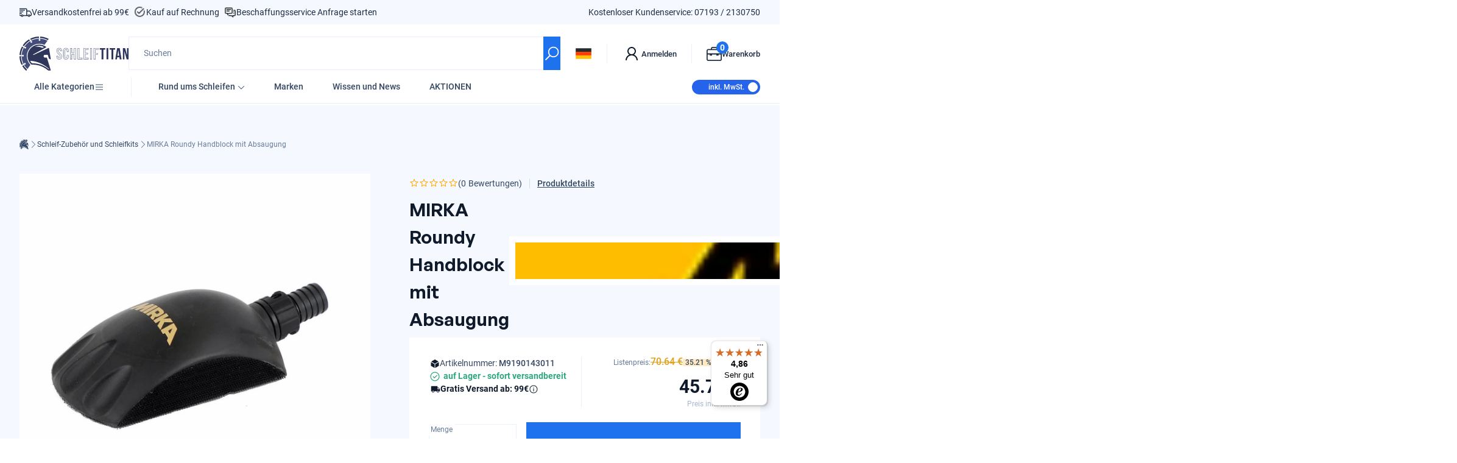

--- FILE ---
content_type: text/html; charset=UTF-8
request_url: https://api.reviews.io/json-ld/product/richsnippet?sku=M9190143011%3B15664384770094&store=www.schleiftitan.de&url=https://www.schleiftitan.de/products/mirka-roundy-handblock-mit-absaugung&data=true
body_size: 148
content:
{
	"@context" : "http://schema.org",
	"@type" : "Product"

  			
		    ,"name" : "MIRKA Roundy Handblock mit Absaugung",
		"image" : "https://cdn.shopify.com/s/files/1/2096/9805/files/9190143011_003.heic?v=1699443331",
				"sku" : "M9190143011"
		    
}


--- FILE ---
content_type: text/html; charset=UTF-8
request_url: https://api.reviews.io/json-ld/product/richsnippet?sku=M9190143011%3B15664384770094&store=www.schleiftitan.de&url=https://www.schleiftitan.de/products/mirka-roundy-handblock-mit-absaugung&data=true
body_size: -252
content:
{
	"@context" : "http://schema.org",
	"@type" : "Product"

  			
		    ,"name" : "MIRKA Roundy Handblock mit Absaugung",
		"image" : "https://cdn.shopify.com/s/files/1/2096/9805/files/9190143011_003.heic?v=1699443331",
				"sku" : "M9190143011"
		    
}


--- FILE ---
content_type: text/javascript
request_url: https://www.schleiftitan.de/cdn/shop/t/93/assets/snippets_util-popover.js?v=32687330133340703631738954024
body_size: -214
content:
import{SnippetElement,defineElement,param,wait}from"./chunk-DNDL4K7L.js";import{__async,__decorateClass}from"./chunk-RGTSXKO2.js";var UtilPopover=class extends SnippetElement{constructor(){super(),this.isOpen=!1,this.init()}init(){return __async(this,null,function*(){this.key!=null&&UtilPopover.states[this.key]&&(this.classList.add("!duration-0"),yield this.open(),yield wait(10),this.classList.remove("!duration-0"))})}getTransitionDuration(){var _a;return parseFloat((_a=getComputedStyle(this).transitionDuration)!=null?_a:0)*1e3}toggle(){return __async(this,null,function*(){this.isOpen?yield this.close():yield this.open()})}saveState(){this.key!=null&&(UtilPopover.states[this.key]=this.isOpen)}open(){return __async(this,null,function*(){this.isOpen=!0,this.classList.remove("hidden"),yield wait(1),this.classList.remove("opacity-0","translate-y-1"),this.classList.add("opacity-100","translate-y-0")})}close(){return __async(this,null,function*(){this.isOpen=!1,this.classList.remove("opacity-100","translate-y-0"),this.classList.add("opacity-0","translate-y-1"),yield wait(this.getTransitionDuration()+1),this.isOpen?this.open():this.classList.add("hidden")})}disconnectedCallback(){this.remove()}};UtilPopover.states={},__decorateClass([param("key")],UtilPopover.prototype,"key",2),UtilPopover=__decorateClass([defineElement("util-popover")],UtilPopover);export{UtilPopover};
//# sourceMappingURL=/cdn/shop/t/93/assets/snippets_util-popover.js.map?v=32687330133340703631738954024


--- FILE ---
content_type: text/javascript
request_url: https://www.schleiftitan.de/cdn/shop/t/93/assets/snippets_common-search-popover.js?v=136810200307727302071738954015
body_size: -647
content:
import{SnippetElement,defineElement}from"./chunk-DNDL4K7L.js";import{__decorateClass}from"./chunk-RGTSXKO2.js";var CommonSearchPopover=class extends SnippetElement{};CommonSearchPopover=__decorateClass([defineElement()],CommonSearchPopover);export{CommonSearchPopover};
//# sourceMappingURL=/cdn/shop/t/93/assets/snippets_common-search-popover.js.map?v=136810200307727302071738954015


--- FILE ---
content_type: text/javascript
request_url: https://www.schleiftitan.de/cdn/shop/t/93/assets/sections_shop-chat.js?v=15646314407442509271738954001
body_size: 29249
content:
import{GlobalEvents,SectionElement,Theme,defineElement,onClick,query,queryAll}from"./chunk-DNDL4K7L.js";import{__async,__commonJS,__decorateClass,__publicField,__spreadValues,__toESM}from"./chunk-RGTSXKO2.js";var require_secure_json_parse=__commonJS({"node_modules/secure-json-parse/index.js"(exports,module){"use strict";var hasBuffer=typeof Buffer<"u",suspectProtoRx=/"(?:_|\\u005[Ff])(?:_|\\u005[Ff])(?:p|\\u0070)(?:r|\\u0072)(?:o|\\u006[Ff])(?:t|\\u0074)(?:o|\\u006[Ff])(?:_|\\u005[Ff])(?:_|\\u005[Ff])"\s*:/,suspectConstructorRx=/"(?:c|\\u0063)(?:o|\\u006[Ff])(?:n|\\u006[Ee])(?:s|\\u0073)(?:t|\\u0074)(?:r|\\u0072)(?:u|\\u0075)(?:c|\\u0063)(?:t|\\u0074)(?:o|\\u006[Ff])(?:r|\\u0072)"\s*:/;function _parse(text,reviver,options2){options2==null&&reviver!==null&&typeof reviver=="object"&&(options2=reviver,reviver=void 0),hasBuffer&&Buffer.isBuffer(text)&&(text=text.toString()),text&&text.charCodeAt(0)===65279&&(text=text.slice(1));const obj=JSON.parse(text,reviver);if(obj===null||typeof obj!="object")return obj;const protoAction=options2&&options2.protoAction||"error",constructorAction=options2&&options2.constructorAction||"error";if(protoAction==="ignore"&&constructorAction==="ignore")return obj;if(protoAction!=="ignore"&&constructorAction!=="ignore"){if(suspectProtoRx.test(text)===!1&&suspectConstructorRx.test(text)===!1)return obj}else if(protoAction!=="ignore"&&constructorAction==="ignore"){if(suspectProtoRx.test(text)===!1)return obj}else if(suspectConstructorRx.test(text)===!1)return obj;return filter(obj,{protoAction,constructorAction,safe:options2&&options2.safe})}function filter(obj,{protoAction="error",constructorAction="error",safe}={}){let next=[obj];for(;next.length;){const nodes=next;next=[];for(const node of nodes){if(protoAction!=="ignore"&&Object.prototype.hasOwnProperty.call(node,"__proto__")){if(safe===!0)return null;if(protoAction==="error")throw new SyntaxError("Object contains forbidden prototype property");delete node.__proto__}if(constructorAction!=="ignore"&&Object.prototype.hasOwnProperty.call(node,"constructor")&&Object.prototype.hasOwnProperty.call(node.constructor,"prototype")){if(safe===!0)return null;if(constructorAction==="error")throw new SyntaxError("Object contains forbidden prototype property");delete node.constructor}for(const key in node){const value=node[key];value&&typeof value=="object"&&next.push(value)}}}return obj}function parse(text,reviver,options2){const stackTraceLimit=Error.stackTraceLimit;Error.stackTraceLimit=0;try{return _parse(text,reviver,options2)}finally{Error.stackTraceLimit=stackTraceLimit}}function safeParse(text,reviver){const stackTraceLimit=Error.stackTraceLimit;Error.stackTraceLimit=0;try{return _parse(text,reviver,{safe:!0})}catch{return null}finally{Error.stackTraceLimit=stackTraceLimit}}module.exports=parse,module.exports.default=parse,module.exports.parse=parse,module.exports.safeParse=safeParse,module.exports.scan=filter}}),marker="vercel.ai.error",symbol=Symbol.for(marker),_a,_AISDKError=class _AISDKError2 extends Error{constructor({name:name14,message,cause}){super(message),this[_a]=!0,this.name=name14,this.cause=cause}static isInstance(error){return _AISDKError2.hasMarker(error,marker)}static hasMarker(error,marker15){const markerSymbol=Symbol.for(marker15);return error!=null&&typeof error=="object"&&markerSymbol in error&&typeof error[markerSymbol]=="boolean"&&error[markerSymbol]===!0}};_a=symbol;var AISDKError=_AISDKError,name="AI_APICallError",marker2=`vercel.ai.error.${name}`,symbol2=Symbol.for(marker2),_a2;_a2=symbol2;var name2="AI_EmptyResponseBodyError",marker3=`vercel.ai.error.${name2}`,symbol3=Symbol.for(marker3),_a3;_a3=symbol3;function getErrorMessage(error){return error==null?"unknown error":typeof error=="string"?error:error instanceof Error?error.message:JSON.stringify(error)}var name3="AI_InvalidArgumentError",marker4=`vercel.ai.error.${name3}`,symbol4=Symbol.for(marker4),_a4,InvalidArgumentError=class extends AISDKError{constructor({message,cause,argument}){super({name:name3,message,cause}),this[_a4]=!0,this.argument=argument}static isInstance(error){return AISDKError.hasMarker(error,marker4)}};_a4=symbol4;var name4="AI_InvalidPromptError",marker5=`vercel.ai.error.${name4}`,symbol5=Symbol.for(marker5),_a5;_a5=symbol5;var name5="AI_InvalidResponseDataError",marker6=`vercel.ai.error.${name5}`,symbol6=Symbol.for(marker6),_a6;_a6=symbol6;var name6="AI_JSONParseError",marker7=`vercel.ai.error.${name6}`,symbol7=Symbol.for(marker7),_a7,JSONParseError=class extends AISDKError{constructor({text,cause}){super({name:name6,message:`JSON parsing failed: Text: ${text}.
Error message: ${getErrorMessage(cause)}`,cause}),this[_a7]=!0,this.text=text}static isInstance(error){return AISDKError.hasMarker(error,marker7)}};_a7=symbol7;var name7="AI_LoadAPIKeyError",marker8=`vercel.ai.error.${name7}`,symbol8=Symbol.for(marker8),_a8;_a8=symbol8;var name8="AI_LoadSettingError",marker9=`vercel.ai.error.${name8}`,symbol9=Symbol.for(marker9),_a9;_a9=symbol9;var name9="AI_NoContentGeneratedError",marker10=`vercel.ai.error.${name9}`,symbol10=Symbol.for(marker10),_a10;_a10=symbol10;var name10="AI_NoSuchModelError",marker11=`vercel.ai.error.${name10}`,symbol11=Symbol.for(marker11),_a11;_a11=symbol11;var name11="AI_TooManyEmbeddingValuesForCallError",marker12=`vercel.ai.error.${name11}`,symbol12=Symbol.for(marker12),_a12;_a12=symbol12;var name12="AI_TypeValidationError",marker13=`vercel.ai.error.${name12}`,symbol13=Symbol.for(marker13),_a13,_TypeValidationError=class _TypeValidationError2 extends AISDKError{constructor({value,cause}){super({name:name12,message:`Type validation failed: Value: ${JSON.stringify(value)}.
Error message: ${getErrorMessage(cause)}`,cause}),this[_a13]=!0,this.value=value}static isInstance(error){return AISDKError.hasMarker(error,marker13)}static wrap({value,cause}){return _TypeValidationError2.isInstance(cause)&&cause.value===value?cause:new _TypeValidationError2({value,cause})}};_a13=symbol13;var TypeValidationError=_TypeValidationError,name13="AI_UnsupportedFunctionalityError",marker14=`vercel.ai.error.${name13}`,symbol14=Symbol.for(marker14),_a14;_a14=symbol14;var customAlphabet=(alphabet,defaultSize=21)=>(size=defaultSize)=>{let id="",i=size|0;for(;i--;)id+=alphabet[Math.random()*alphabet.length|0];return id},import_secure_json_parse=__toESM(require_secure_json_parse(),1),createIdGenerator=({prefix,size:defaultSize=16,alphabet="0123456789ABCDEFGHIJKLMNOPQRSTUVWXYZabcdefghijklmnopqrstuvwxyz",separator="-"}={})=>{const generator=customAlphabet(alphabet,defaultSize);if(prefix==null)return generator;if(alphabet.includes(separator))throw new InvalidArgumentError({argument:"separator",message:`The separator "${separator}" must not be part of the alphabet "${alphabet}".`});return size=>`${prefix}${separator}${generator(size)}`},generateId=createIdGenerator(),validatorSymbol=Symbol.for("vercel.ai.validator");function validator(validate){return{[validatorSymbol]:!0,validate}}function isValidator(value){return typeof value=="object"&&value!==null&&validatorSymbol in value&&value[validatorSymbol]===!0&&"validate"in value}function asValidator(value){return isValidator(value)?value:zodValidator(value)}function zodValidator(zodSchema){return validator(value=>{const result=zodSchema.safeParse(value);return result.success?{success:!0,value:result.data}:{success:!1,error:result.error}})}function safeValidateTypes({value,schema}){const validator2=asValidator(schema);try{if(validator2.validate==null)return{success:!0,value};const result=validator2.validate(value);return result.success?result:{success:!1,error:TypeValidationError.wrap({value,cause:result.error})}}catch(error){return{success:!1,error:TypeValidationError.wrap({value,cause:error})}}}function safeParseJSON({text,schema}){try{const value=import_secure_json_parse.default.parse(text);return schema==null?{success:!0,value}:safeValidateTypes({value,schema})}catch(error){return{success:!1,error:JSONParseError.isInstance(error)?error:new JSONParseError({text,cause:error})}}}var{btoa,atob}=globalThis,ignoreOverride=Symbol("Let zodToJsonSchema decide on which parser to use"),ALPHA_NUMERIC=new Set("ABCDEFGHIJKLMNOPQRSTUVXYZabcdefghijklmnopqrstuvxyz0123456789"),textStreamPart={code:"0",name:"text",parse:value=>{if(typeof value!="string")throw new Error('"text" parts expect a string value.');return{type:"text",value}}},errorStreamPart={code:"3",name:"error",parse:value=>{if(typeof value!="string")throw new Error('"error" parts expect a string value.');return{type:"error",value}}},assistantMessageStreamPart={code:"4",name:"assistant_message",parse:value=>{if(value==null||typeof value!="object"||!("id"in value)||!("role"in value)||!("content"in value)||typeof value.id!="string"||typeof value.role!="string"||value.role!=="assistant"||!Array.isArray(value.content)||!value.content.every(item=>item!=null&&typeof item=="object"&&"type"in item&&item.type==="text"&&"text"in item&&item.text!=null&&typeof item.text=="object"&&"value"in item.text&&typeof item.text.value=="string"))throw new Error('"assistant_message" parts expect an object with an "id", "role", and "content" property.');return{type:"assistant_message",value}}},assistantControlDataStreamPart={code:"5",name:"assistant_control_data",parse:value=>{if(value==null||typeof value!="object"||!("threadId"in value)||!("messageId"in value)||typeof value.threadId!="string"||typeof value.messageId!="string")throw new Error('"assistant_control_data" parts expect an object with a "threadId" and "messageId" property.');return{type:"assistant_control_data",value:{threadId:value.threadId,messageId:value.messageId}}}},dataMessageStreamPart={code:"6",name:"data_message",parse:value=>{if(value==null||typeof value!="object"||!("role"in value)||!("data"in value)||typeof value.role!="string"||value.role!=="data")throw new Error('"data_message" parts expect an object with a "role" and "data" property.');return{type:"data_message",value}}},assistantStreamParts=[textStreamPart,errorStreamPart,assistantMessageStreamPart,assistantControlDataStreamPart,dataMessageStreamPart],assistantStreamPartsByCode={[textStreamPart.code]:textStreamPart,[errorStreamPart.code]:errorStreamPart,[assistantMessageStreamPart.code]:assistantMessageStreamPart,[assistantControlDataStreamPart.code]:assistantControlDataStreamPart,[dataMessageStreamPart.code]:dataMessageStreamPart},StreamStringPrefixes={[textStreamPart.name]:textStreamPart.code,[errorStreamPart.name]:errorStreamPart.code,[assistantMessageStreamPart.name]:assistantMessageStreamPart.code,[assistantControlDataStreamPart.name]:assistantControlDataStreamPart.code,[dataMessageStreamPart.name]:dataMessageStreamPart.code},validCodes=assistantStreamParts.map(part=>part.code);function fixJson(input){const stack=["ROOT"];let lastValidIndex=-1,literalStart=null;function processValueStart(char,i,swapState){switch(char){case'"':{lastValidIndex=i,stack.pop(),stack.push(swapState),stack.push("INSIDE_STRING");break}case"f":case"t":case"n":{lastValidIndex=i,literalStart=i,stack.pop(),stack.push(swapState),stack.push("INSIDE_LITERAL");break}case"-":{stack.pop(),stack.push(swapState),stack.push("INSIDE_NUMBER");break}case"0":case"1":case"2":case"3":case"4":case"5":case"6":case"7":case"8":case"9":{lastValidIndex=i,stack.pop(),stack.push(swapState),stack.push("INSIDE_NUMBER");break}case"{":{lastValidIndex=i,stack.pop(),stack.push(swapState),stack.push("INSIDE_OBJECT_START");break}case"[":{lastValidIndex=i,stack.pop(),stack.push(swapState),stack.push("INSIDE_ARRAY_START");break}}}function processAfterObjectValue(char,i){switch(char){case",":{stack.pop(),stack.push("INSIDE_OBJECT_AFTER_COMMA");break}case"}":{lastValidIndex=i,stack.pop();break}}}function processAfterArrayValue(char,i){switch(char){case",":{stack.pop(),stack.push("INSIDE_ARRAY_AFTER_COMMA");break}case"]":{lastValidIndex=i,stack.pop();break}}}for(let i=0;i<input.length;i++){const char=input[i];switch(stack[stack.length-1]){case"ROOT":processValueStart(char,i,"FINISH");break;case"INSIDE_OBJECT_START":{switch(char){case'"':{stack.pop(),stack.push("INSIDE_OBJECT_KEY");break}case"}":{lastValidIndex=i,stack.pop();break}}break}case"INSIDE_OBJECT_AFTER_COMMA":{switch(char){case'"':{stack.pop(),stack.push("INSIDE_OBJECT_KEY");break}}break}case"INSIDE_OBJECT_KEY":{switch(char){case'"':{stack.pop(),stack.push("INSIDE_OBJECT_AFTER_KEY");break}}break}case"INSIDE_OBJECT_AFTER_KEY":{switch(char){case":":{stack.pop(),stack.push("INSIDE_OBJECT_BEFORE_VALUE");break}}break}case"INSIDE_OBJECT_BEFORE_VALUE":{processValueStart(char,i,"INSIDE_OBJECT_AFTER_VALUE");break}case"INSIDE_OBJECT_AFTER_VALUE":{processAfterObjectValue(char,i);break}case"INSIDE_STRING":{switch(char){case'"':{stack.pop(),lastValidIndex=i;break}case"\\":{stack.push("INSIDE_STRING_ESCAPE");break}default:lastValidIndex=i}break}case"INSIDE_ARRAY_START":{switch(char){case"]":{lastValidIndex=i,stack.pop();break}default:{lastValidIndex=i,processValueStart(char,i,"INSIDE_ARRAY_AFTER_VALUE");break}}break}case"INSIDE_ARRAY_AFTER_VALUE":{switch(char){case",":{stack.pop(),stack.push("INSIDE_ARRAY_AFTER_COMMA");break}case"]":{lastValidIndex=i,stack.pop();break}default:{lastValidIndex=i;break}}break}case"INSIDE_ARRAY_AFTER_COMMA":{processValueStart(char,i,"INSIDE_ARRAY_AFTER_VALUE");break}case"INSIDE_STRING_ESCAPE":{stack.pop(),lastValidIndex=i;break}case"INSIDE_NUMBER":{switch(char){case"0":case"1":case"2":case"3":case"4":case"5":case"6":case"7":case"8":case"9":{lastValidIndex=i;break}case"e":case"E":case"-":case".":break;case",":{stack.pop(),stack[stack.length-1]==="INSIDE_ARRAY_AFTER_VALUE"&&processAfterArrayValue(char,i),stack[stack.length-1]==="INSIDE_OBJECT_AFTER_VALUE"&&processAfterObjectValue(char,i);break}case"}":{stack.pop(),stack[stack.length-1]==="INSIDE_OBJECT_AFTER_VALUE"&&processAfterObjectValue(char,i);break}case"]":{stack.pop(),stack[stack.length-1]==="INSIDE_ARRAY_AFTER_VALUE"&&processAfterArrayValue(char,i);break}default:{stack.pop();break}}break}case"INSIDE_LITERAL":{const partialLiteral=input.substring(literalStart,i+1);!"false".startsWith(partialLiteral)&&!"true".startsWith(partialLiteral)&&!"null".startsWith(partialLiteral)?(stack.pop(),stack[stack.length-1]==="INSIDE_OBJECT_AFTER_VALUE"?processAfterObjectValue(char,i):stack[stack.length-1]==="INSIDE_ARRAY_AFTER_VALUE"&&processAfterArrayValue(char,i)):lastValidIndex=i;break}}}let result=input.slice(0,lastValidIndex+1);for(let i=stack.length-1;i>=0;i--)switch(stack[i]){case"INSIDE_STRING":{result+='"';break}case"INSIDE_OBJECT_KEY":case"INSIDE_OBJECT_AFTER_KEY":case"INSIDE_OBJECT_AFTER_COMMA":case"INSIDE_OBJECT_START":case"INSIDE_OBJECT_BEFORE_VALUE":case"INSIDE_OBJECT_AFTER_VALUE":{result+="}";break}case"INSIDE_ARRAY_START":case"INSIDE_ARRAY_AFTER_COMMA":case"INSIDE_ARRAY_AFTER_VALUE":{result+="]";break}case"INSIDE_LITERAL":{const partialLiteral=input.substring(literalStart,input.length);"true".startsWith(partialLiteral)?result+="true".slice(partialLiteral.length):"false".startsWith(partialLiteral)?result+="false".slice(partialLiteral.length):"null".startsWith(partialLiteral)&&(result+="null".slice(partialLiteral.length))}}return result}function parsePartialJson(jsonText){if(jsonText===void 0)return{value:void 0,state:"undefined-input"};let result=safeParseJSON({text:jsonText});return result.success?{value:result.value,state:"successful-parse"}:(result=safeParseJSON({text:fixJson(jsonText)}),result.success?{value:result.value,state:"repaired-parse"}:{value:void 0,state:"failed-parse"})}var textStreamPart2={code:"0",name:"text",parse:value=>{if(typeof value!="string")throw new Error('"text" parts expect a string value.');return{type:"text",value}}},dataStreamPart={code:"2",name:"data",parse:value=>{if(!Array.isArray(value))throw new Error('"data" parts expect an array value.');return{type:"data",value}}},errorStreamPart2={code:"3",name:"error",parse:value=>{if(typeof value!="string")throw new Error('"error" parts expect a string value.');return{type:"error",value}}},messageAnnotationsStreamPart={code:"8",name:"message_annotations",parse:value=>{if(!Array.isArray(value))throw new Error('"message_annotations" parts expect an array value.');return{type:"message_annotations",value}}},toolCallStreamPart={code:"9",name:"tool_call",parse:value=>{if(value==null||typeof value!="object"||!("toolCallId"in value)||typeof value.toolCallId!="string"||!("toolName"in value)||typeof value.toolName!="string"||!("args"in value)||typeof value.args!="object")throw new Error('"tool_call" parts expect an object with a "toolCallId", "toolName", and "args" property.');return{type:"tool_call",value}}},toolResultStreamPart={code:"a",name:"tool_result",parse:value=>{if(value==null||typeof value!="object"||!("toolCallId"in value)||typeof value.toolCallId!="string"||!("result"in value))throw new Error('"tool_result" parts expect an object with a "toolCallId" and a "result" property.');return{type:"tool_result",value}}},toolCallStreamingStartStreamPart={code:"b",name:"tool_call_streaming_start",parse:value=>{if(value==null||typeof value!="object"||!("toolCallId"in value)||typeof value.toolCallId!="string"||!("toolName"in value)||typeof value.toolName!="string")throw new Error('"tool_call_streaming_start" parts expect an object with a "toolCallId" and "toolName" property.');return{type:"tool_call_streaming_start",value}}},toolCallDeltaStreamPart={code:"c",name:"tool_call_delta",parse:value=>{if(value==null||typeof value!="object"||!("toolCallId"in value)||typeof value.toolCallId!="string"||!("argsTextDelta"in value)||typeof value.argsTextDelta!="string")throw new Error('"tool_call_delta" parts expect an object with a "toolCallId" and "argsTextDelta" property.');return{type:"tool_call_delta",value}}},finishMessageStreamPart={code:"d",name:"finish_message",parse:value=>{if(value==null||typeof value!="object"||!("finishReason"in value)||typeof value.finishReason!="string")throw new Error('"finish_message" parts expect an object with a "finishReason" property.');const result={finishReason:value.finishReason};return"usage"in value&&value.usage!=null&&typeof value.usage=="object"&&"promptTokens"in value.usage&&"completionTokens"in value.usage&&(result.usage={promptTokens:typeof value.usage.promptTokens=="number"?value.usage.promptTokens:Number.NaN,completionTokens:typeof value.usage.completionTokens=="number"?value.usage.completionTokens:Number.NaN}),{type:"finish_message",value:result}}},finishStepStreamPart={code:"e",name:"finish_step",parse:value=>{if(value==null||typeof value!="object"||!("finishReason"in value)||typeof value.finishReason!="string")throw new Error('"finish_step" parts expect an object with a "finishReason" property.');const result={finishReason:value.finishReason,isContinued:!1};return"usage"in value&&value.usage!=null&&typeof value.usage=="object"&&"promptTokens"in value.usage&&"completionTokens"in value.usage&&(result.usage={promptTokens:typeof value.usage.promptTokens=="number"?value.usage.promptTokens:Number.NaN,completionTokens:typeof value.usage.completionTokens=="number"?value.usage.completionTokens:Number.NaN}),"isContinued"in value&&typeof value.isContinued=="boolean"&&(result.isContinued=value.isContinued),{type:"finish_step",value:result}}},dataStreamParts=[textStreamPart2,dataStreamPart,errorStreamPart2,messageAnnotationsStreamPart,toolCallStreamPart,toolResultStreamPart,toolCallStreamingStartStreamPart,toolCallDeltaStreamPart,finishMessageStreamPart,finishStepStreamPart],dataStreamPartsByCode={[textStreamPart2.code]:textStreamPart2,[dataStreamPart.code]:dataStreamPart,[errorStreamPart2.code]:errorStreamPart2,[messageAnnotationsStreamPart.code]:messageAnnotationsStreamPart,[toolCallStreamPart.code]:toolCallStreamPart,[toolResultStreamPart.code]:toolResultStreamPart,[toolCallStreamingStartStreamPart.code]:toolCallStreamingStartStreamPart,[toolCallDeltaStreamPart.code]:toolCallDeltaStreamPart,[finishMessageStreamPart.code]:finishMessageStreamPart,[finishStepStreamPart.code]:finishStepStreamPart},DataStreamStringPrefixes={[textStreamPart2.name]:textStreamPart2.code,[dataStreamPart.name]:dataStreamPart.code,[errorStreamPart2.name]:errorStreamPart2.code,[messageAnnotationsStreamPart.name]:messageAnnotationsStreamPart.code,[toolCallStreamPart.name]:toolCallStreamPart.code,[toolResultStreamPart.name]:toolResultStreamPart.code,[toolCallStreamingStartStreamPart.name]:toolCallStreamingStartStreamPart.code,[toolCallDeltaStreamPart.name]:toolCallDeltaStreamPart.code,[finishMessageStreamPart.name]:finishMessageStreamPart.code,[finishStepStreamPart.name]:finishStepStreamPart.code},validCodes2=dataStreamParts.map(part=>part.code),parseDataStreamPart=line=>{const firstSeparatorIndex=line.indexOf(":");if(firstSeparatorIndex===-1)throw new Error("Failed to parse stream string. No separator found.");const prefix=line.slice(0,firstSeparatorIndex);if(!validCodes2.includes(prefix))throw new Error(`Failed to parse stream string. Invalid code ${prefix}.`);const code=prefix,textValue=line.slice(firstSeparatorIndex+1),jsonValue=JSON.parse(textValue);return dataStreamPartsByCode[code].parse(jsonValue)},NEWLINE=10;function concatChunks(chunks,totalLength){const concatenatedChunks=new Uint8Array(totalLength);let offset=0;for(const chunk of chunks)concatenatedChunks.set(chunk,offset),offset+=chunk.length;return chunks.length=0,concatenatedChunks}async function processDataStream({stream,onTextPart,onDataPart,onErrorPart,onToolCallStreamingStartPart,onToolCallDeltaPart,onToolCallPart,onToolResultPart,onMessageAnnotationsPart,onFinishMessagePart,onFinishStepPart}){const reader=stream.getReader(),decoder=new TextDecoder,chunks=[];let totalLength=0;for(;;){const{value}=await reader.read();if(value&&(chunks.push(value),totalLength+=value.length,value[value.length-1]!==NEWLINE))continue;if(chunks.length===0)break;const concatenatedChunks=concatChunks(chunks,totalLength);totalLength=0;const streamParts=decoder.decode(concatenatedChunks,{stream:!0}).split(`
`).filter(line=>line!=="").map(parseDataStreamPart);for(const{type,value:value2}of streamParts)switch(type){case"text":await onTextPart?.(value2);break;case"data":await onDataPart?.(value2);break;case"error":await onErrorPart?.(value2);break;case"message_annotations":await onMessageAnnotationsPart?.(value2);break;case"tool_call_streaming_start":await onToolCallStreamingStartPart?.(value2);break;case"tool_call_delta":await onToolCallDeltaPart?.(value2);break;case"tool_call":await onToolCallPart?.(value2);break;case"tool_result":await onToolResultPart?.(value2);break;case"finish_message":await onFinishMessagePart?.(value2);break;case"finish_step":await onFinishStepPart?.(value2);break;default:{const exhaustiveCheck=type;throw new Error(`Unknown stream part type: ${exhaustiveCheck}`)}}}}function calculateLanguageModelUsage({promptTokens,completionTokens}){return{promptTokens,completionTokens,totalTokens:promptTokens+completionTokens}}async function processChatResponse({stream,update,onToolCall,onFinish,generateId:generateId2=generateId,getCurrentDate=()=>new Date}){const createdAt=getCurrentDate();let currentMessage,createNewMessage=!0;const previousMessages=[],data=[];let messageAnnotations;const partialToolCalls={};let usage={completionTokens:NaN,promptTokens:NaN,totalTokens:NaN},finishReason="unknown";function execUpdate(){const copiedData=[...data];if(currentMessage==null){update(previousMessages,copiedData);return}messageAnnotations?.length&&(currentMessage.annotations=messageAnnotations);const copiedMessage={...JSON.parse(JSON.stringify(currentMessage)),revisionId:generateId2(),createdAt:currentMessage.createdAt};update([...previousMessages,copiedMessage],copiedData)}function getMessage(){return(createNewMessage||currentMessage==null)&&(currentMessage!=null&&previousMessages.push(currentMessage),createNewMessage=!1,currentMessage={id:generateId2(),role:"assistant",content:"",createdAt}),currentMessage}await processDataStream({stream,onTextPart(value){const activeMessage=getMessage();currentMessage={...activeMessage,content:activeMessage.content+value},execUpdate()},onToolCallStreamingStartPart(value){const activeMessage=getMessage();activeMessage.toolInvocations==null&&(activeMessage.toolInvocations=[]),partialToolCalls[value.toolCallId]={text:"",toolName:value.toolName,index:activeMessage.toolInvocations.length},activeMessage.toolInvocations.push({state:"partial-call",toolCallId:value.toolCallId,toolName:value.toolName,args:void 0}),execUpdate()},onToolCallDeltaPart(value){const activeMessage=getMessage(),partialToolCall=partialToolCalls[value.toolCallId];partialToolCall.text+=value.argsTextDelta;const{value:partialArgs}=parsePartialJson(partialToolCall.text);activeMessage.toolInvocations[partialToolCall.index]={state:"partial-call",toolCallId:value.toolCallId,toolName:partialToolCall.toolName,args:partialArgs},execUpdate()},async onToolCallPart(value){const activeMessage=getMessage();if(partialToolCalls[value.toolCallId]!=null?activeMessage.toolInvocations[partialToolCalls[value.toolCallId].index]={state:"call",...value}:(activeMessage.toolInvocations==null&&(activeMessage.toolInvocations=[]),activeMessage.toolInvocations.push({state:"call",...value})),onToolCall){const result=await onToolCall({toolCall:value});result!=null&&(activeMessage.toolInvocations[activeMessage.toolInvocations.length-1]={state:"result",...value,result})}execUpdate()},onToolResultPart(value){const toolInvocations=getMessage().toolInvocations;if(toolInvocations==null)throw new Error("tool_result must be preceded by a tool_call");const toolInvocationIndex=toolInvocations.findIndex(invocation=>invocation.toolCallId===value.toolCallId);if(toolInvocationIndex===-1)throw new Error("tool_result must be preceded by a tool_call with the same toolCallId");toolInvocations[toolInvocationIndex]={...toolInvocations[toolInvocationIndex],state:"result",...value},execUpdate()},onDataPart(value){data.push(...value),execUpdate()},onMessageAnnotationsPart(value){messageAnnotations==null?messageAnnotations=[...value]:messageAnnotations.push(...value),execUpdate()},onFinishStepPart(value){createNewMessage=!value.isContinued},onFinishMessagePart(value){finishReason=value.finishReason,value.usage!=null&&(usage=calculateLanguageModelUsage(value.usage))},onErrorPart(error){throw new Error(error)}}),onFinish?.({message:currentMessage,finishReason,usage})}async function processTextStream({stream,onTextPart}){const reader=stream.pipeThrough(new TextDecoderStream).getReader();for(;;){const{done,value}=await reader.read();if(done)break;await onTextPart(value)}}var getOriginalFetch=()=>fetch;async function callChatApi({api,body,streamProtocol="data",credentials,headers,abortController,restoreMessagesOnFailure,onResponse,onUpdate,onFinish,onToolCall,generateId:generateId2,fetch:fetch2=getOriginalFetch()}){var _a15,_b;const response=await fetch2(api,{method:"POST",body:JSON.stringify(body),headers:{"Content-Type":"application/json",...headers},signal:(_a15=abortController?.())==null?void 0:_a15.signal,credentials}).catch(err=>{throw restoreMessagesOnFailure(),err});if(onResponse)try{await onResponse(response)}catch(err){throw err}if(!response.ok)throw restoreMessagesOnFailure(),new Error((_b=await response.text())!=null?_b:"Failed to fetch the chat response.");if(!response.body)throw new Error("The response body is empty.");switch(streamProtocol){case"text":{const resultMessage={id:generateId2(),createdAt:new Date,role:"assistant",content:""};await processTextStream({stream:response.body,onTextPart:chunk=>{resultMessage.content+=chunk,onUpdate([{...resultMessage}],[])}}),onFinish?.(resultMessage,{usage:{completionTokens:NaN,promptTokens:NaN,totalTokens:NaN},finishReason:"unknown"});return}case"data":{await processChatResponse({stream:response.body,update:onUpdate,onToolCall,onFinish({message,finishReason,usage}){onFinish&&message!=null&&onFinish(message,{usage,finishReason})},generateId:generateId2});return}default:{const exhaustiveCheck=streamProtocol;throw new Error(`Unknown stream protocol: ${exhaustiveCheck}`)}}}var NEWLINE2=10,schemaSymbol=Symbol.for("vercel.ai.schema"),Chat=class{constructor(strings={tool_invocation_add_to_cart:"Bernd hat das gew\xFCnschte Produkt dem Warenkorb hinzugef\xFCgt.",tool_invocation_get_products_by_collection:"Bernd schaut sich nach Produkten um.",tool_invocation_get_products:"Bernd schaut sich nach Produkten um.",tool_invocation_get_product_details:"Bernd schaut sich die Details des gew\xFCnschten Produktes an.",tool_invocation_go_to_checkout:"Bernd leitet Sie zur Kasse weiter.",first_message:`Guten Tag!
 \u{1F44B} Ich bin Bernd, Ihr Produktberater bei Schleiftitan.de. Wie kann ich Ihnen heute helfen? Wenn Sie Fragen zu Schleifmitteln, Werkzeugen oder anderen Produkten haben, stehe ich Ihnen gerne zur Verf\xFCgung.`}){this.maxMessagesToKeep=30,this.eventListeners={proposals:{show:[]},chat:{change:[]}},this.cache=new Map,this.currentFetches=new Map,this.strings=strings}get currentChatId(){var _a15;return(_a15=localStorage.getItem("bb-chat-current-chat-id"))!=null?_a15:""}set currentChatId(id){localStorage.setItem("bb-chat-current-chat-id",id)}get chatInstances(){var _a15;return JSON.parse((_a15=localStorage.getItem("bb-chat-messages"))!=null?_a15:"[]")}set chatInstances(instances){localStorage.setItem("bb-chat-messages",JSON.stringify(instances))}get currentMessages(){var _a15,_b;return(_b=(_a15=this.chatInstances.find(instance=>instance.id===this.currentChatId))==null?void 0:_a15.messages)!=null?_b:[]}set currentMessages(messages){const chatInstances=this.chatInstances.filter(chatInstance=>chatInstance.id!==this.currentChatId);this.chatInstances=[...chatInstances,{id:this.currentChatId,messages,proposals:this.currentProposals}]}get currentProposals(){var _a15,_b;return(_b=(_a15=this.chatInstances.find(instance=>instance.id===this.currentChatId))==null?void 0:_a15.proposals)!=null?_b:[]}set currentProposals(proposals){const chatInstances=this.chatInstances.filter(chatInstance=>chatInstance.id!==this.currentChatId);this.chatInstances=[...chatInstances,{id:this.currentChatId,messages:this.currentMessages,proposals}]}appendChatMessage(...messages){const newMessages=messages.filter(message=>!this.currentMessages.find(currentMessage=>currentMessage.id===message.id)),updatedMessages=this.currentMessages.map(message=>{var _a15;return(_a15=messages.find(newMessage=>newMessage.id===message.id))!=null?_a15:message});this.currentMessages=[...updatedMessages,...newMessages]}get chatInstancePreviews(){return this.chatInstances.filter(chatInstances2=>chatInstances2.messages.length>0).map(chatInstance=>({id:chatInstance.id,lastMessage:this.parseUiMessage(chatInstance.messages[chatInstance.messages.length-1])[0]}))}getOrFetchProduct(handle){if(this.cache.has(handle))return this.cache.get(handle);if(this.currentFetches.has(handle))return;const fetchPromise=this.fetchProductByHandle(handle).then(product=>(this.cache.set(handle,product),this.currentFetches.delete(handle),this.changeMessages(),product));this.currentFetches.set(handle,fetchPromise)}fetchProductByHandle(handle){return __async(this,null,function*(){var _a15,_b,_c;return yield fetch(`${(_c=(_b=(_a15=window?.Shopify)==null?void 0:_a15.routes)==null?void 0:_b.root)!=null?_c:"/"}products/${handle}?view=ajax`).then(response=>response.json())})}clearMessages(){this.emit("chat","change",[])}exitChat(){this.clearMessages(),this.currentChatId=""}changeMessages(){this.emit("chat","change",this.parseUiMessages(this.currentMessages))}changeProposals(){this.emit("proposals","show",this.currentProposals)}parseUiMessage(message){var _a15;const id=message.id,timestamp=message.createdAt!==void 0?new Date(message.createdAt).getTime():Date.now();if(message.role==="user")return[{id,text:message.content,type:"text",sender:"user",timestamp}];if(message.role==="assistant"){const messageString=message.content,handleRegex=/\$handle:([a-zA-Z0-9-]+)/g,completeHandleRegex=/\$handle:([a-zA-Z0-9-]+)(?=[\s\.,!?])/g,completeHandleRegexWithoutCapture=/\$handle:[a-zA-Z0-9-]+(?=[\s\.,!?])/g,splitMessages=messageString.split(completeHandleRegexWithoutCapture).filter(part=>part!==""&&part!==" "),handleMatches=Array.from(messageString.matchAll(completeHandleRegex)),messages=[];message.toolInvocations!=null&&((_a15=message.toolInvocations)==null?void 0:_a15.length)>0&&message.toolInvocations.forEach(toolInvocation=>{messages.push({id:message.id+"_tool_"+toolInvocation.toolName,text:this.mapToolInvocation(toolInvocation.toolName),type:"text",sender:"tool",timestamp})});for(let i=0;i<splitMessages.length;i++){const messagePart=splitMessages[i];if(messages.push({id:message.id+"_"+i,text:messagePart.replace(handleRegex,""),type:"text",sender:"assistant",timestamp}),handleMatches[i]!=null){const product=this.getOrFetchProduct(handleMatches[i][1]);messages.push({id:message.id+"_p_"+i,type:"product",sender:"assistant",handle:handleMatches[i][1],title:product?.title,imageSrc:product?.image,priceExclVat:product?.price,priceInclVat:product?.price_with_tax,priceVaries:product?.price_varies,timestamp})}}return messages}return[]}parseUiMessages(messages){return messages.map(message=>this.parseUiMessage(message)).flat().filter(message=>message!==void 0)}mapToolInvocation(toolName){switch(toolName){case"addToCart":return this.strings.tool_invocation_add_to_cart;case"getProductsByCollection":return this.strings.tool_invocation_get_products_by_collection;case"getProducts":return this.strings.tool_invocation_get_products;case"getProductDetails":return this.strings.tool_invocation_get_product_details;case"goToCheckout":return this.strings.tool_invocation_go_to_checkout;default:return toolName}}removeChat(id){this.chatInstances=this.chatInstances.filter(chatInstance=>chatInstance.id!==id)}loadAndSetCurrentChat(id){this.clearMessages(),this.currentChatId=id,this.changeMessages(),this.changeProposals()}startNewChat(initialProposals){this.clearMessages(),this.currentChatId=generateId(),this.appendChatMessage({content:this.strings.first_message,id:generateId(),role:"assistant"}),initialProposals!=null&&initialProposals.length>0&&(this.currentProposals=initialProposals),this.changeMessages(),this.changeProposals()}handleSendMessage(message){return __async(this,null,function*(){var _a15,_b,_c;const self=this,generatedMessageId=generateId(),messageToSend={content:message,id:generatedMessageId,role:"user"};this.appendChatMessage(messageToSend),this.changeMessages(),yield callChatApi({api:"https://schleiftitan-ai.pages.dev/api/chat",body:{messages:this.currentMessages},streamProtocol:"data",credentials:"omit",headers:__spreadValues({"X-Locale":[(_a15=window.Shopify)==null?void 0:_a15.locale,(_b=window.Shopify)==null?void 0:_b.country].join("-")},localStorage.getItem("bb-chat-model")?{"X-Model":(_c=localStorage.getItem("bb-chat-model"))!=null?_c:""}:{}),abortController:()=>new AbortController,restoreMessagesOnFailure(){},onResponse(response){},onUpdate:(messages,data)=>{if(data&&data.length>0){for(const payload of data)if(payload&&typeof payload=="object"&&"type"in payload){const typedPayload=payload;typedPayload.type==="answerProposals"&&(self.currentProposals=typedPayload.data,this.changeProposals())}}this.appendChatMessage(...messages),this.changeMessages()},onFinish:(message2,options2)=>{},generateId,onToolCall(_0){return __async(this,arguments,function*({toolCall}){switch(toolCall.toolName){case"addToCart":const args=toolCall.args,variantId=args.variantId,quantity=args.quantity,item={id:variantId,quantity:quantity??1,properties:{_origin:"chat-bot"}};yield Theme.Cart.addItem(item),Theme.Cart.emit("updated"),GlobalEvents.emit("cart:open");break;case"goToCheckout":window.open("/checkout","checkout","width=500,height=700");break}})},fetch})})}emit(event,type,message){this.eventListeners[event]&&this.eventListeners[event][type].forEach(listener=>listener(message))}onChat(type,callback){this.eventListeners.chat[type].push(callback)}onProposals(type,callback){this.eventListeners.proposals.show.push(callback)}},ICON_SVS_HELMET=`
<svg data-message-bot-icon style="width:24px;height:24px" width="40" height="40" viewBox="0 0 40 40" fill="none" xmlns="http://www.w3.org/2000/svg">
  <circle cx="20" cy="20" r="20" fill="#1F72EE"/>
  <path d="M27.8901 29.3632L26.5752 25.0654L26.5648 25.0317L26.5391 24.9484L26.2362 23.9576L25.6346 21.9918C25.6318 21.9719 25.6256 21.9526 25.6173 21.9347C25.5861 21.8693 25.523 21.8232 25.4474 21.8156C25.4398 21.8149 25.4329 21.8135 25.4252 21.8135C25.4176 21.8135 25.4107 21.8149 25.4038 21.8156H24.4479C23.9683 21.8156 23.5787 21.4293 23.5787 20.9522C23.5787 20.475 23.9676 20.0887 24.4479 20.0887H25.9714C26.0421 20.0991 26.1004 20.1431 26.1309 20.2044L26.1503 20.2678L26.7498 22.2549C26.7526 22.2755 26.7588 22.2948 26.7672 22.3134C26.7755 22.3306 26.7852 22.3471 26.7977 22.3616C26.8101 22.3726 26.8233 22.3836 26.8358 22.3946C26.8399 22.3981 26.8434 22.4015 26.8476 22.405C26.8593 22.4125 26.8718 22.4181 26.885 22.4229L27.5795 22.8208L27.61 22.8387L27.6488 22.8608C27.653 22.8621 27.6579 22.8628 27.662 22.8635C27.678 22.8669 27.6939 22.8697 27.7112 22.8697C27.8214 22.8697 27.9115 22.7857 27.9213 22.6783L27.9039 22.5716L27.8478 22.2287L27.8353 22.1536L27.8069 21.9774L27.0832 17.5494L27.0694 17.4627L27.0638 17.4297L26.8559 16.1552L26.8399 16.0588C26.8074 15.9838 26.7325 15.9307 26.6452 15.9307C26.6188 15.9307 26.5932 15.9362 26.5703 15.9452L26.5467 15.9562L26.1205 16.1552L25.4156 16.4836L17.547 20.1535L17.5206 20.1659C17.4998 20.1734 17.477 20.1783 17.4534 20.1783C17.391 20.1783 17.3356 20.1479 17.3002 20.1025L17.269 20.0426C17.2635 20.0247 17.2593 20.0054 17.2593 19.9855C17.2593 19.9338 17.2801 19.8877 17.3127 19.8533L17.416 19.7961L24.6967 15.7861L25.0343 15.6003L25.0821 15.5741C25.1348 15.5355 25.1695 15.4742 25.1695 15.4047C25.1695 15.3351 25.1362 15.2759 25.0849 15.2374C25.08 15.234 25.0752 15.2305 25.0703 15.2271C24.5332 14.8373 23.9405 14.5199 23.3042 14.2913C23.2716 14.2796 23.2391 14.268 23.2058 14.2569C23.1982 14.2542 23.1899 14.2514 23.1822 14.2487C22.4787 14.0104 21.7253 13.8803 20.9392 13.8803C20.9358 13.8803 20.9323 13.8803 20.9281 13.8803C20.9247 13.8803 20.9212 13.8803 20.9177 13.8803C20.8443 13.8803 20.7715 13.8838 20.6994 13.8886C20.6321 13.8927 20.5656 13.892 20.4991 13.8961C20.4547 13.8989 20.4097 13.9058 20.3653 13.9071C20.3265 13.9085 20.287 13.9106 20.2489 13.914C20.0423 13.934 19.8385 13.965 19.6368 14.0022C19.6195 14.0056 19.6021 14.007 19.5848 14.0097C19.3769 14.0497 19.1724 14.1006 18.9714 14.1585C18.961 14.1612 18.9506 14.1633 18.9402 14.1667C18.7413 14.2252 18.5465 14.2934 18.3552 14.3685C18.3434 14.3733 18.3302 14.3774 18.3185 14.3816C18.132 14.4559 17.9511 14.5392 17.773 14.6287C17.7563 14.637 17.7383 14.6446 17.7216 14.6535C17.5802 14.7258 17.443 14.8043 17.3072 14.8863C17.2947 14.8938 17.2822 14.9014 17.2697 14.909C17.2552 14.9179 17.2406 14.9262 17.2268 14.9351C17.2018 14.9503 17.1768 14.964 17.1526 14.9799C17.0638 15.0364 16.9772 15.0956 16.8913 15.1568C16.8316 15.1988 16.7727 15.2415 16.7145 15.2856C16.702 15.2945 16.6902 15.3042 16.6778 15.3131C16.6563 15.329 16.6348 15.3448 16.6133 15.3606C16.5946 15.3751 16.5766 15.3909 16.5579 15.4054C16.5142 15.4405 16.4705 15.4749 16.4275 15.5107C16.4248 15.5135 16.422 15.5156 16.4186 15.5183C16.3576 15.5699 16.2972 15.6223 16.2376 15.676C16.1974 15.7118 16.1572 15.7476 16.1177 15.7841C16.1142 15.7875 16.1108 15.7903 16.1073 15.7937C16.1059 15.7951 16.1046 15.7965 16.1032 15.7979C15.9985 15.8963 15.898 15.9996 15.7996 16.1042C15.7455 16.1628 15.6907 16.2206 15.6388 16.2805C15.5563 16.3741 15.4779 16.4705 15.401 16.569C15.3358 16.6516 15.2721 16.7356 15.2111 16.8217C15.1536 16.9022 15.0981 16.9842 15.044 17.0668C14.9692 17.1825 14.8964 17.2995 14.8285 17.4193C14.7952 17.4772 14.7626 17.5357 14.7307 17.5949C14.6801 17.6899 14.6316 17.7863 14.5852 17.8841C14.563 17.9288 14.5415 17.9736 14.52 18.0183C14.1201 18.8625 13.8955 19.8051 13.8955 20.7993C13.8955 20.9887 13.9038 21.1759 13.9197 21.3612C14.0452 23.1802 14.87 24.8052 16.1309 25.9784C16.1482 25.9943 16.1655 26.0101 16.1829 26.0266C16.2016 26.039 16.2231 26.0473 16.2453 26.0528C16.2556 26.0555 16.2661 26.0576 16.2772 26.0583C16.2931 26.0583 16.3083 26.0583 16.3236 26.0569C16.3264 26.0569 16.3284 26.0569 16.3305 26.0569C16.4047 26.0542 16.4789 26.0514 16.553 26.0493C16.6431 26.0466 16.7339 26.0445 16.8247 26.0445C18.7426 26.0445 20.5712 26.4198 22.2451 27.0959C22.5154 27.2047 22.7809 27.321 23.0429 27.4457C23.0734 27.4601 23.1039 27.4732 23.1344 27.487C23.149 27.4939 23.1642 27.5001 23.1781 27.5069C24.3197 28.064 25.3753 28.7669 26.3229 29.5897C26.3374 29.607 26.3541 29.6214 26.3728 29.6331C26.4053 29.6531 26.4435 29.6655 26.4843 29.6655H27.6987C27.8159 29.6655 27.9109 29.5712 27.9109 29.4548C27.9109 29.4445 27.9095 29.4348 27.9081 29.4252C27.9046 29.4031 27.8984 29.3818 27.8887 29.3625M26.9377 22.018C26.9446 22.018 26.9515 22.016 26.9585 22.016C26.9515 22.016 26.9446 22.0173 26.9377 22.018ZM18.5028 15.1623C18.5368 15.1479 18.5701 15.1341 18.6033 15.121C18.613 15.1176 18.6227 15.1141 18.6311 15.1107C18.6359 15.1086 18.6408 15.1073 18.6456 15.1052C18.823 15.0356 18.988 14.9785 19.1516 14.9296C19.1661 14.9262 19.1807 14.922 19.1946 14.9179C19.3741 14.8663 19.5515 14.8229 19.7221 14.7891C19.7435 14.7864 19.763 14.7829 19.7824 14.7795C19.9771 14.743 20.1546 14.7176 20.3251 14.701C20.35 14.699 20.3937 14.6934 20.4339 14.6921C20.4727 14.6907 20.5074 14.6872 20.5462 14.6852C20.585 14.6831 20.6238 14.6804 20.6619 14.6776C20.7472 14.6721 20.8269 14.6721 20.9004 14.6714C20.9094 14.6714 20.9184 14.6714 20.9281 14.6714C20.9378 14.6714 20.9476 14.6714 20.9572 14.6714C21.9048 14.6742 22.8239 14.8904 23.6646 15.3021C23.6806 15.3104 23.6965 15.318 23.7125 15.3262C23.725 15.34 23.7333 15.3579 23.7333 15.3785C23.7333 15.3937 23.7284 15.4074 23.7215 15.4191L23.655 15.4556L22.9507 15.844L22.9091 15.8667C22.8987 15.8694 22.8883 15.8722 22.8773 15.8722C22.871 15.8722 22.8655 15.8715 22.8599 15.8701C22.8433 15.8633 22.8266 15.8564 22.81 15.8488C21.7647 15.4012 20.6148 15.1485 19.4039 15.1485C19.1509 15.1485 18.9021 15.1637 18.656 15.1885C18.6082 15.1933 18.561 15.1981 18.5132 15.2036C18.5077 15.1926 18.5035 15.1802 18.5035 15.1671C18.5035 15.1651 18.5035 15.163 18.5035 15.161M26.9079 28.873C26.8386 28.9639 26.7083 28.873 26.7083 28.873C25.7371 28.0488 24.6683 27.3506 23.5302 26.7957C23.4969 26.7792 23.4629 26.764 23.429 26.7496C23.4151 26.7434 23.4012 26.7372 23.3874 26.731C23.1157 26.6016 22.8322 26.4776 22.5459 26.3619C20.7223 25.6259 18.7981 25.2527 16.8254 25.2527C16.7589 25.2527 16.6902 25.2534 16.6126 25.2555C16.6071 25.2555 16.6015 25.2568 16.5953 25.2568C16.5918 25.2568 16.5891 25.2562 16.5856 25.2562C16.5468 25.2541 16.5121 25.2389 16.4851 25.2149C16.4789 25.2086 16.4726 25.2017 16.4664 25.1956C16.1212 24.8437 15.8224 24.4561 15.5743 24.0409C15.5611 24.0189 15.548 23.9975 15.5355 23.9762C15.5299 23.9597 15.5265 23.9424 15.5265 23.9245C15.5265 23.8433 15.5847 23.7758 15.6616 23.7607C15.6907 23.7627 15.7205 23.7648 15.7497 23.7669C20.0347 24.1139 23.901 25.9192 26.8503 28.6829C26.8503 28.6829 26.9779 28.7828 26.9086 28.873" fill="white"/>
  <path d="M26.9395 22.0194C26.9465 22.0194 26.9536 22.0173 26.9607 22.0173C26.9536 22.0173 26.9465 22.0187 26.9402 22.0194" fill="white"/>
  <path d="M21.5562 9.88268C23.1705 9.96737 24.6927 10.3956 26.0519 11.0945C26.1171 11.1282 26.1975 11.1089 26.2391 11.049L26.5746 10.5705C26.6245 10.4996 26.6009 10.3998 26.5232 10.3598C24.9852 9.55425 23.341 9.11497 21.6976 9.01582C21.6276 9.01169 21.5652 9.05782 21.5472 9.1253C21.4924 9.33599 21.4509 9.53222 21.4183 9.7133C21.403 9.79937 21.4675 9.87786 21.5555 9.88268" fill="white"/>
  <path d="M11.0192 25.743C10.315 24.3253 9.90877 22.7355 9.88174 21.0541C9.88035 20.9666 9.80341 20.8991 9.71608 20.9102C9.53309 20.9343 9.33277 20.9673 9.1179 21.0121C9.04858 21.0265 8.99798 21.0878 9.00006 21.1587C9.04234 22.8546 9.44852 24.5249 10.1909 26.0521C10.2221 26.1161 10.2955 26.1478 10.3642 26.1285C10.5742 26.07 10.7662 26.008 10.9395 25.9454C11.022 25.9158 11.0587 25.8208 11.0199 25.743" fill="white"/>
  <path d="M11.4405 26.512C11.3955 26.4377 11.2957 26.417 11.2264 26.4707C11.0794 26.5836 10.9221 26.7131 10.7585 26.8597C10.7065 26.9065 10.6947 26.983 10.7308 27.0422C11.3283 28.022 12.0755 28.9246 12.9613 29.713C13.0265 29.7708 13.1276 29.7584 13.1776 29.6875L13.5186 29.2007C13.5602 29.1408 13.5505 29.0602 13.4964 29.0114C12.6944 28.285 11.9999 27.4429 11.4398 26.512" fill="white"/>
  <path d="M11.491 14.8511C11.5582 14.9069 11.6587 14.8904 11.7072 14.8181C12.6076 13.463 13.8026 12.318 15.2 11.4704C15.2748 11.425 15.2942 11.3265 15.2416 11.2577C15.1293 11.1124 15.001 10.9575 14.8555 10.7964C14.8077 10.744 14.7293 10.7316 14.669 10.7688C13.2529 11.6371 12.0011 12.811 11.0224 14.2645C10.9829 14.323 10.9926 14.4015 11.0432 14.4511C11.1998 14.6019 11.3503 14.7354 11.4917 14.8518" fill="white"/>
  <path d="M15.7595 10.9706C15.79 11.0525 15.885 11.0883 15.9633 11.0484C17.3849 10.333 18.9826 9.91366 20.6753 9.87029C20.7626 9.86822 20.8291 9.79248 20.8173 9.70642C20.7924 9.52533 20.7585 9.32704 20.7134 9.11566C20.6988 9.04681 20.6365 8.99723 20.5657 8.99999C18.8593 9.05714 17.1805 9.47714 15.6493 10.229C15.5862 10.26 15.555 10.3323 15.5737 10.3998C15.6333 10.6084 15.6964 10.7984 15.7595 10.9706Z" fill="white"/>
  <path d="M9.13497 20.1962C9.34984 20.2498 9.55016 20.2912 9.73384 20.3228C9.8191 20.3373 9.89673 20.2746 9.90227 20.1886C10.0062 18.5162 10.4859 16.9442 11.2581 15.5562C11.2997 15.4811 11.2678 15.3861 11.1881 15.353C11.0175 15.2828 10.8276 15.2119 10.619 15.1437C10.5524 15.1217 10.479 15.1499 10.4457 15.2112C9.60423 16.7487 9.13982 18.397 9.02476 20.0468C9.0199 20.1163 9.06704 20.1789 9.13497 20.1962Z" fill="white"/>
  <path d="M15.6052 26.185C15.6052 26.1581 15.5968 26.1327 15.583 26.112C15.5712 26.0996 15.5594 26.0879 15.5476 26.0762C15.5262 26.061 15.4998 26.0521 15.4714 26.0521C15.3972 26.0521 15.3369 26.112 15.3369 26.185C15.3369 26.258 15.3972 26.3185 15.4714 26.3185C15.5088 26.3185 15.5428 26.3027 15.567 26.2786L15.5913 26.2442C15.6003 26.2263 15.6059 26.2063 15.6059 26.185" fill="white"/>
  <path d="M23.9833 13.9567C23.9833 13.9023 24.0276 13.8583 24.0824 13.8583C24.1371 13.8583 24.1822 13.9023 24.1822 13.9567C24.1822 13.9732 24.1774 13.9884 24.1704 14.0022L25.9206 11.5042C24.4629 10.7413 22.8978 10.3468 21.3403 10.2931C21.3306 10.3998 21.3237 10.4969 21.3202 10.5809C21.5053 10.6683 21.6307 10.859 21.6224 11.0766C21.6127 11.3527 21.3805 11.5799 21.1026 11.5854C20.799 11.5916 20.5536 11.3458 20.5598 11.047C20.564 10.8329 20.6957 10.6518 20.8821 10.5726C20.8821 10.4886 20.8794 10.3929 20.8738 10.2869C19.1715 10.302 17.492 10.722 15.9851 11.5097C16.026 11.5971 16.0648 11.6756 16.1008 11.7438C16.3053 11.728 16.5091 11.8305 16.6124 12.0226C16.7427 12.2664 16.6561 12.5783 16.4183 12.7215C16.1584 12.8778 15.8222 12.7862 15.6773 12.5246C15.5734 12.3373 15.5962 12.1149 15.7175 11.9538C15.6787 11.8877 15.633 11.8133 15.5803 11.7328C14.1531 12.5597 12.8999 13.7288 11.9579 15.2057C12.0335 15.258 12.1028 15.3042 12.1659 15.3441C12.335 15.2291 12.5637 15.216 12.7488 15.3317C12.9845 15.4784 13.0663 15.791 12.9325 16.0333C12.7862 16.2977 12.4494 16.3858 12.1915 16.2309C12.0071 16.1201 11.915 15.9163 11.9385 15.7166C11.8741 15.6801 11.8006 15.6402 11.7188 15.5982C10.8406 17.1136 10.381 18.7585 10.3082 20.3986C10.4039 20.4068 10.4919 20.4124 10.5689 20.4158C10.6576 20.2319 10.8489 20.1073 11.0679 20.1156C11.3459 20.1252 11.5746 20.3559 11.5802 20.632C11.5864 20.9336 11.339 21.1773 11.0381 21.1711C10.8226 21.167 10.6403 21.0355 10.5606 20.8509C10.4829 20.8509 10.3949 20.8537 10.2979 20.8585C10.2965 22.5502 10.7033 24.2227 11.4811 25.7264C11.5781 25.6824 11.6647 25.6397 11.7396 25.6011C11.7236 25.398 11.8269 25.1949 12.0203 25.093C12.2664 24.9635 12.5797 25.0496 12.7239 25.2857C12.8812 25.544 12.789 25.8779 12.5256 26.0218C12.3371 26.1251 12.1132 26.1017 11.951 25.9818C11.8775 26.0245 11.7944 26.0755 11.7035 26.134C12.2581 27.1 12.972 27.9875 13.8329 28.7539L15.5671 26.2786C15.5429 26.3034 15.5089 26.3185 15.4715 26.3185C15.3897 26.3185 15.3245 26.2456 15.3391 26.1616C15.3481 26.1072 15.3931 26.0631 15.4479 26.0541C15.4853 26.048 15.52 26.0569 15.5477 26.0762C14.2495 24.7418 13.4454 22.931 13.4309 20.9322C13.4004 16.8072 16.7766 13.4114 20.93 13.3928C22.0362 13.388 23.087 13.6214 24.0346 14.0428C24.0041 14.0263 23.9826 13.9939 23.9826 13.9567" fill="white"/>
  <path d="M24.0352 14.0428C24.04 14.0457 24.0454 14.0479 24.0503 14.0501C24.0454 14.0479 24.04 14.045 24.0352 14.0428Z" fill="white"/>
  <path d="M24.0825 14.0559C24.1116 14.0559 24.1373 14.0435 24.1553 14.0235L24.1698 14.0029C24.1768 13.9891 24.1816 13.974 24.1816 13.9574C24.1816 13.903 24.1373 13.8589 24.0825 13.8589C24.0277 13.8589 23.9834 13.903 23.9834 13.9574C23.9834 13.9946 24.0042 14.027 24.0347 14.0435C24.0402 14.0455 24.0451 14.0483 24.0499 14.0504C24.0603 14.0538 24.0707 14.0559 24.0825 14.0559Z" fill="white"/>
</svg>
`;function _getDefaults(){return{async:!1,breaks:!1,extensions:null,gfm:!0,hooks:null,pedantic:!1,renderer:null,silent:!1,tokenizer:null,walkTokens:null}}var _defaults=_getDefaults();function changeDefaults(newDefaults){_defaults=newDefaults}var noopTest={exec:()=>null};function edit(regex,opt=""){let source=typeof regex=="string"?regex:regex.source;const obj={replace:(name14,val)=>{let valSource=typeof val=="string"?val:val.source;return valSource=valSource.replace(other.caret,"$1"),source=source.replace(name14,valSource),obj},getRegex:()=>new RegExp(source,opt)};return obj}var other={codeRemoveIndent:/^(?: {1,4}| {0,3}\t)/gm,outputLinkReplace:/\\([\[\]])/g,indentCodeCompensation:/^(\s+)(?:```)/,beginningSpace:/^\s+/,endingHash:/#$/,startingSpaceChar:/^ /,endingSpaceChar:/ $/,nonSpaceChar:/[^ ]/,newLineCharGlobal:/\n/g,tabCharGlobal:/\t/g,multipleSpaceGlobal:/\s+/g,blankLine:/^[ \t]*$/,doubleBlankLine:/\n[ \t]*\n[ \t]*$/,blockquoteStart:/^ {0,3}>/,blockquoteSetextReplace:/\n {0,3}((?:=+|-+) *)(?=\n|$)/g,blockquoteSetextReplace2:/^ {0,3}>[ \t]?/gm,listReplaceTabs:/^\t+/,listReplaceNesting:/^ {1,4}(?=( {4})*[^ ])/g,listIsTask:/^\[[ xX]\] /,listReplaceTask:/^\[[ xX]\] +/,anyLine:/\n.*\n/,hrefBrackets:/^<(.*)>$/,tableDelimiter:/[:|]/,tableAlignChars:/^\||\| *$/g,tableRowBlankLine:/\n[ \t]*$/,tableAlignRight:/^ *-+: *$/,tableAlignCenter:/^ *:-+: *$/,tableAlignLeft:/^ *:-+ *$/,startATag:/^<a /i,endATag:/^<\/a>/i,startPreScriptTag:/^<(pre|code|kbd|script)(\s|>)/i,endPreScriptTag:/^<\/(pre|code|kbd|script)(\s|>)/i,startAngleBracket:/^</,endAngleBracket:/>$/,pedanticHrefTitle:/^([^'"]*[^\s])\s+(['"])(.*)\2/,unicodeAlphaNumeric:/[\p{L}\p{N}]/u,escapeTest:/[&<>"']/,escapeReplace:/[&<>"']/g,escapeTestNoEncode:/[<>"']|&(?!(#\d{1,7}|#[Xx][a-fA-F0-9]{1,6}|\w+);)/,escapeReplaceNoEncode:/[<>"']|&(?!(#\d{1,7}|#[Xx][a-fA-F0-9]{1,6}|\w+);)/g,unescapeTest:/&(#(?:\d+)|(?:#x[0-9A-Fa-f]+)|(?:\w+));?/ig,caret:/(^|[^\[])\^/g,percentDecode:/%25/g,findPipe:/\|/g,splitPipe:/ \|/,slashPipe:/\\\|/g,carriageReturn:/\r\n|\r/g,spaceLine:/^ +$/gm,notSpaceStart:/^\S*/,endingNewline:/\n$/,listItemRegex:bull=>new RegExp(`^( {0,3}${bull})((?:[	 ][^\\n]*)?(?:\\n|$))`),nextBulletRegex:indent=>new RegExp(`^ {0,${Math.min(3,indent-1)}}(?:[*+-]|\\d{1,9}[.)])((?:[ 	][^\\n]*)?(?:\\n|$))`),hrRegex:indent=>new RegExp(`^ {0,${Math.min(3,indent-1)}}((?:- *){3,}|(?:_ *){3,}|(?:\\* *){3,})(?:\\n+|$)`),fencesBeginRegex:indent=>new RegExp(`^ {0,${Math.min(3,indent-1)}}(?:\`\`\`|~~~)`),headingBeginRegex:indent=>new RegExp(`^ {0,${Math.min(3,indent-1)}}#`),htmlBeginRegex:indent=>new RegExp(`^ {0,${Math.min(3,indent-1)}}<(?:[a-z].*>|!--)`,"i")},newline=/^(?:[ \t]*(?:\n|$))+/,blockCode=/^((?: {4}| {0,3}\t)[^\n]+(?:\n(?:[ \t]*(?:\n|$))*)?)+/,fences=/^ {0,3}(`{3,}(?=[^`\n]*(?:\n|$))|~{3,})([^\n]*)(?:\n|$)(?:|([\s\S]*?)(?:\n|$))(?: {0,3}\1[~`]* *(?=\n|$)|$)/,hr=/^ {0,3}((?:-[\t ]*){3,}|(?:_[ \t]*){3,}|(?:\*[ \t]*){3,})(?:\n+|$)/,heading=/^ {0,3}(#{1,6})(?=\s|$)(.*)(?:\n+|$)/,bullet=/(?:[*+-]|\d{1,9}[.)])/,lheading=edit(/^(?!bull |blockCode|fences|blockquote|heading|html)((?:.|\n(?!\s*?\n|bull |blockCode|fences|blockquote|heading|html))+?)\n {0,3}(=+|-+) *(?:\n+|$)/).replace(/bull/g,bullet).replace(/blockCode/g,/(?: {4}| {0,3}\t)/).replace(/fences/g,/ {0,3}(?:`{3,}|~{3,})/).replace(/blockquote/g,/ {0,3}>/).replace(/heading/g,/ {0,3}#{1,6}/).replace(/html/g,/ {0,3}<[^\n>]+>\n/).getRegex(),_paragraph=/^([^\n]+(?:\n(?!hr|heading|lheading|blockquote|fences|list|html|table| +\n)[^\n]+)*)/,blockText=/^[^\n]+/,_blockLabel=/(?!\s*\])(?:\\.|[^\[\]\\])+/,def=edit(/^ {0,3}\[(label)\]: *(?:\n[ \t]*)?([^<\s][^\s]*|<.*?>)(?:(?: +(?:\n[ \t]*)?| *\n[ \t]*)(title))? *(?:\n+|$)/).replace("label",_blockLabel).replace("title",/(?:"(?:\\"?|[^"\\])*"|'[^'\n]*(?:\n[^'\n]+)*\n?'|\([^()]*\))/).getRegex(),list=edit(/^( {0,3}bull)([ \t][^\n]+?)?(?:\n|$)/).replace(/bull/g,bullet).getRegex(),_tag="address|article|aside|base|basefont|blockquote|body|caption|center|col|colgroup|dd|details|dialog|dir|div|dl|dt|fieldset|figcaption|figure|footer|form|frame|frameset|h[1-6]|head|header|hr|html|iframe|legend|li|link|main|menu|menuitem|meta|nav|noframes|ol|optgroup|option|p|param|search|section|summary|table|tbody|td|tfoot|th|thead|title|tr|track|ul",_comment=/<!--(?:-?>|[\s\S]*?(?:-->|$))/,html=edit("^ {0,3}(?:<(script|pre|style|textarea)[\\s>][\\s\\S]*?(?:</\\1>[^\\n]*\\n+|$)|comment[^\\n]*(\\n+|$)|<\\?[\\s\\S]*?(?:\\?>\\n*|$)|<![A-Z][\\s\\S]*?(?:>\\n*|$)|<!\\[CDATA\\[[\\s\\S]*?(?:\\]\\]>\\n*|$)|</?(tag)(?: +|\\n|/?>)[\\s\\S]*?(?:(?:\\n[ 	]*)+\\n|$)|<(?!script|pre|style|textarea)([a-z][\\w-]*)(?:attribute)*? */?>(?=[ \\t]*(?:\\n|$))[\\s\\S]*?(?:(?:\\n[ 	]*)+\\n|$)|</(?!script|pre|style|textarea)[a-z][\\w-]*\\s*>(?=[ \\t]*(?:\\n|$))[\\s\\S]*?(?:(?:\\n[ 	]*)+\\n|$))","i").replace("comment",_comment).replace("tag",_tag).replace("attribute",/ +[a-zA-Z:_][\w.:-]*(?: *= *"[^"\n]*"| *= *'[^'\n]*'| *= *[^\s"'=<>`]+)?/).getRegex(),paragraph=edit(_paragraph).replace("hr",hr).replace("heading"," {0,3}#{1,6}(?:\\s|$)").replace("|lheading","").replace("|table","").replace("blockquote"," {0,3}>").replace("fences"," {0,3}(?:`{3,}(?=[^`\\n]*\\n)|~{3,})[^\\n]*\\n").replace("list"," {0,3}(?:[*+-]|1[.)]) ").replace("html","</?(?:tag)(?: +|\\n|/?>)|<(?:script|pre|style|textarea|!--)").replace("tag",_tag).getRegex(),blockquote=edit(/^( {0,3}> ?(paragraph|[^\n]*)(?:\n|$))+/).replace("paragraph",paragraph).getRegex(),blockNormal={blockquote,code:blockCode,def,fences,heading,hr,html,lheading,list,newline,paragraph,table:noopTest,text:blockText},gfmTable=edit("^ *([^\\n ].*)\\n {0,3}((?:\\| *)?:?-+:? *(?:\\| *:?-+:? *)*(?:\\| *)?)(?:\\n((?:(?! *\\n|hr|heading|blockquote|code|fences|list|html).*(?:\\n|$))*)\\n*|$)").replace("hr",hr).replace("heading"," {0,3}#{1,6}(?:\\s|$)").replace("blockquote"," {0,3}>").replace("code","(?: {4}| {0,3}	)[^\\n]").replace("fences"," {0,3}(?:`{3,}(?=[^`\\n]*\\n)|~{3,})[^\\n]*\\n").replace("list"," {0,3}(?:[*+-]|1[.)]) ").replace("html","</?(?:tag)(?: +|\\n|/?>)|<(?:script|pre|style|textarea|!--)").replace("tag",_tag).getRegex(),blockGfm={...blockNormal,table:gfmTable,paragraph:edit(_paragraph).replace("hr",hr).replace("heading"," {0,3}#{1,6}(?:\\s|$)").replace("|lheading","").replace("table",gfmTable).replace("blockquote"," {0,3}>").replace("fences"," {0,3}(?:`{3,}(?=[^`\\n]*\\n)|~{3,})[^\\n]*\\n").replace("list"," {0,3}(?:[*+-]|1[.)]) ").replace("html","</?(?:tag)(?: +|\\n|/?>)|<(?:script|pre|style|textarea|!--)").replace("tag",_tag).getRegex()},blockPedantic={...blockNormal,html:edit(`^ *(?:comment *(?:\\n|\\s*$)|<(tag)[\\s\\S]+?</\\1> *(?:\\n{2,}|\\s*$)|<tag(?:"[^"]*"|'[^']*'|\\s[^'"/>\\s]*)*?/?> *(?:\\n{2,}|\\s*$))`).replace("comment",_comment).replace(/tag/g,"(?!(?:a|em|strong|small|s|cite|q|dfn|abbr|data|time|code|var|samp|kbd|sub|sup|i|b|u|mark|ruby|rt|rp|bdi|bdo|span|br|wbr|ins|del|img)\\b)\\w+(?!:|[^\\w\\s@]*@)\\b").getRegex(),def:/^ *\[([^\]]+)\]: *<?([^\s>]+)>?(?: +(["(][^\n]+[")]))? *(?:\n+|$)/,heading:/^(#{1,6})(.*)(?:\n+|$)/,fences:noopTest,lheading:/^(.+?)\n {0,3}(=+|-+) *(?:\n+|$)/,paragraph:edit(_paragraph).replace("hr",hr).replace("heading",` *#{1,6} *[^
]`).replace("lheading",lheading).replace("|table","").replace("blockquote"," {0,3}>").replace("|fences","").replace("|list","").replace("|html","").replace("|tag","").getRegex()},escape$1=/^\\([!"#$%&'()*+,\-./:;<=>?@\[\]\\^_`{|}~])/,inlineCode=/^(`+)([^`]|[^`][\s\S]*?[^`])\1(?!`)/,br=/^( {2,}|\\)\n(?!\s*$)/,inlineText=/^(`+|[^`])(?:(?= {2,}\n)|[\s\S]*?(?:(?=[\\<!\[`*_]|\b_|$)|[^ ](?= {2,}\n)))/,_punctuation=/[\p{P}\p{S}]/u,_punctuationOrSpace=/[\s\p{P}\p{S}]/u,_notPunctuationOrSpace=/[^\s\p{P}\p{S}]/u,punctuation=edit(/^((?![*_])punctSpace)/,"u").replace(/punctSpace/g,_punctuationOrSpace).getRegex(),_punctuationGfmStrongEm=/(?!~)[\p{P}\p{S}]/u,_punctuationOrSpaceGfmStrongEm=/(?!~)[\s\p{P}\p{S}]/u,_notPunctuationOrSpaceGfmStrongEm=/(?:[^\s\p{P}\p{S}]|~)/u,blockSkip=/\[[^[\]]*?\]\((?:\\.|[^\\\(\)]|\((?:\\.|[^\\\(\)])*\))*\)|`[^`]*?`|<[^<>]*?>/g,emStrongLDelimCore=/^(?:\*+(?:((?!\*)punct)|[^\s*]))|^_+(?:((?!_)punct)|([^\s_]))/,emStrongLDelim=edit(emStrongLDelimCore,"u").replace(/punct/g,_punctuation).getRegex(),emStrongLDelimGfm=edit(emStrongLDelimCore,"u").replace(/punct/g,_punctuationGfmStrongEm).getRegex(),emStrongRDelimAstCore="^[^_*]*?__[^_*]*?\\*[^_*]*?(?=__)|[^*]+(?=[^*])|(?!\\*)punct(\\*+)(?=[\\s]|$)|notPunctSpace(\\*+)(?!\\*)(?=punctSpace|$)|(?!\\*)punctSpace(\\*+)(?=notPunctSpace)|[\\s](\\*+)(?!\\*)(?=punct)|(?!\\*)punct(\\*+)(?!\\*)(?=punct)|notPunctSpace(\\*+)(?=notPunctSpace)",emStrongRDelimAst=edit(emStrongRDelimAstCore,"gu").replace(/notPunctSpace/g,_notPunctuationOrSpace).replace(/punctSpace/g,_punctuationOrSpace).replace(/punct/g,_punctuation).getRegex(),emStrongRDelimAstGfm=edit(emStrongRDelimAstCore,"gu").replace(/notPunctSpace/g,_notPunctuationOrSpaceGfmStrongEm).replace(/punctSpace/g,_punctuationOrSpaceGfmStrongEm).replace(/punct/g,_punctuationGfmStrongEm).getRegex(),emStrongRDelimUnd=edit("^[^_*]*?\\*\\*[^_*]*?_[^_*]*?(?=\\*\\*)|[^_]+(?=[^_])|(?!_)punct(_+)(?=[\\s]|$)|notPunctSpace(_+)(?!_)(?=punctSpace|$)|(?!_)punctSpace(_+)(?=notPunctSpace)|[\\s](_+)(?!_)(?=punct)|(?!_)punct(_+)(?!_)(?=punct)","gu").replace(/notPunctSpace/g,_notPunctuationOrSpace).replace(/punctSpace/g,_punctuationOrSpace).replace(/punct/g,_punctuation).getRegex(),anyPunctuation=edit(/\\(punct)/,"gu").replace(/punct/g,_punctuation).getRegex(),autolink=edit(/^<(scheme:[^\s\x00-\x1f<>]*|email)>/).replace("scheme",/[a-zA-Z][a-zA-Z0-9+.-]{1,31}/).replace("email",/[a-zA-Z0-9.!#$%&'*+/=?^_`{|}~-]+(@)[a-zA-Z0-9](?:[a-zA-Z0-9-]{0,61}[a-zA-Z0-9])?(?:\.[a-zA-Z0-9](?:[a-zA-Z0-9-]{0,61}[a-zA-Z0-9])?)+(?![-_])/).getRegex(),_inlineComment=edit(_comment).replace("(?:-->|$)","-->").getRegex(),tag=edit("^comment|^</[a-zA-Z][\\w:-]*\\s*>|^<[a-zA-Z][\\w-]*(?:attribute)*?\\s*/?>|^<\\?[\\s\\S]*?\\?>|^<![a-zA-Z]+\\s[\\s\\S]*?>|^<!\\[CDATA\\[[\\s\\S]*?\\]\\]>").replace("comment",_inlineComment).replace("attribute",/\s+[a-zA-Z:_][\w.:-]*(?:\s*=\s*"[^"]*"|\s*=\s*'[^']*'|\s*=\s*[^\s"'=<>`]+)?/).getRegex(),_inlineLabel=/(?:\[(?:\\.|[^\[\]\\])*\]|\\.|`[^`]*`|[^\[\]\\`])*?/,link=edit(/^!?\[(label)\]\(\s*(href)(?:\s+(title))?\s*\)/).replace("label",_inlineLabel).replace("href",/<(?:\\.|[^\n<>\\])+>|[^\s\x00-\x1f]*/).replace("title",/"(?:\\"?|[^"\\])*"|'(?:\\'?|[^'\\])*'|\((?:\\\)?|[^)\\])*\)/).getRegex(),reflink=edit(/^!?\[(label)\]\[(ref)\]/).replace("label",_inlineLabel).replace("ref",_blockLabel).getRegex(),nolink=edit(/^!?\[(ref)\](?:\[\])?/).replace("ref",_blockLabel).getRegex(),reflinkSearch=edit("reflink|nolink(?!\\()","g").replace("reflink",reflink).replace("nolink",nolink).getRegex(),inlineNormal={_backpedal:noopTest,anyPunctuation,autolink,blockSkip,br,code:inlineCode,del:noopTest,emStrongLDelim,emStrongRDelimAst,emStrongRDelimUnd,escape:escape$1,link,nolink,punctuation,reflink,reflinkSearch,tag,text:inlineText,url:noopTest},inlinePedantic={...inlineNormal,link:edit(/^!?\[(label)\]\((.*?)\)/).replace("label",_inlineLabel).getRegex(),reflink:edit(/^!?\[(label)\]\s*\[([^\]]*)\]/).replace("label",_inlineLabel).getRegex()},inlineGfm={...inlineNormal,emStrongRDelimAst:emStrongRDelimAstGfm,emStrongLDelim:emStrongLDelimGfm,url:edit(/^((?:ftp|https?):\/\/|www\.)(?:[a-zA-Z0-9\-]+\.?)+[^\s<]*|^email/,"i").replace("email",/[A-Za-z0-9._+-]+(@)[a-zA-Z0-9-_]+(?:\.[a-zA-Z0-9-_]*[a-zA-Z0-9])+(?![-_])/).getRegex(),_backpedal:/(?:[^?!.,:;*_'"~()&]+|\([^)]*\)|&(?![a-zA-Z0-9]+;$)|[?!.,:;*_'"~)]+(?!$))+/,del:/^(~~?)(?=[^\s~])((?:\\.|[^\\])*?(?:\\.|[^\s~\\]))\1(?=[^~]|$)/,text:/^([`~]+|[^`~])(?:(?= {2,}\n)|(?=[a-zA-Z0-9.!#$%&'*+\/=?_`{\|}~-]+@)|[\s\S]*?(?:(?=[\\<!\[`*~_]|\b_|https?:\/\/|ftp:\/\/|www\.|$)|[^ ](?= {2,}\n)|[^a-zA-Z0-9.!#$%&'*+\/=?_`{\|}~-](?=[a-zA-Z0-9.!#$%&'*+\/=?_`{\|}~-]+@)))/},inlineBreaks={...inlineGfm,br:edit(br).replace("{2,}","*").getRegex(),text:edit(inlineGfm.text).replace("\\b_","\\b_| {2,}\\n").replace(/\{2,\}/g,"*").getRegex()},block={normal:blockNormal,gfm:blockGfm,pedantic:blockPedantic},inline={normal:inlineNormal,gfm:inlineGfm,breaks:inlineBreaks,pedantic:inlinePedantic},escapeReplacements={"&":"&amp;","<":"&lt;",">":"&gt;",'"':"&quot;","'":"&#39;"},getEscapeReplacement=ch=>escapeReplacements[ch];function escape(html2,encode){if(encode){if(other.escapeTest.test(html2))return html2.replace(other.escapeReplace,getEscapeReplacement)}else if(other.escapeTestNoEncode.test(html2))return html2.replace(other.escapeReplaceNoEncode,getEscapeReplacement);return html2}function cleanUrl(href){try{href=encodeURI(href).replace(other.percentDecode,"%")}catch{return null}return href}function splitCells(tableRow,count){const row=tableRow.replace(other.findPipe,(match,offset,str)=>{let escaped=!1,curr=offset;for(;--curr>=0&&str[curr]==="\\";)escaped=!escaped;return escaped?"|":" |"}),cells=row.split(other.splitPipe);let i=0;if(cells[0].trim()||cells.shift(),cells.length>0&&!cells.at(-1)?.trim()&&cells.pop(),count)if(cells.length>count)cells.splice(count);else for(;cells.length<count;)cells.push("");for(;i<cells.length;i++)cells[i]=cells[i].trim().replace(other.slashPipe,"|");return cells}function rtrim(str,c,invert){const l=str.length;if(l===0)return"";let suffLen=0;for(;suffLen<l&&str.charAt(l-suffLen-1)===c;)suffLen++;return str.slice(0,l-suffLen)}function findClosingBracket(str,b){if(str.indexOf(b[1])===-1)return-1;let level=0;for(let i=0;i<str.length;i++)if(str[i]==="\\")i++;else if(str[i]===b[0])level++;else if(str[i]===b[1]&&(level--,level<0))return i;return-1}function outputLink(cap,link2,raw,lexer2,rules){const href=link2.href,title=link2.title||null,text=cap[1].replace(rules.other.outputLinkReplace,"$1");if(cap[0].charAt(0)!=="!"){lexer2.state.inLink=!0;const token={type:"link",raw,href,title,text,tokens:lexer2.inlineTokens(text)};return lexer2.state.inLink=!1,token}return{type:"image",raw,href,title,text}}function indentCodeCompensation(raw,text,rules){const matchIndentToCode=raw.match(rules.other.indentCodeCompensation);if(matchIndentToCode===null)return text;const indentToCode=matchIndentToCode[1];return text.split(`
`).map(node=>{const matchIndentInNode=node.match(rules.other.beginningSpace);if(matchIndentInNode===null)return node;const[indentInNode]=matchIndentInNode;return indentInNode.length>=indentToCode.length?node.slice(indentToCode.length):node}).join(`
`)}var _Tokenizer=class{options;rules;lexer;constructor(options2){this.options=options2||_defaults}space(src){const cap=this.rules.block.newline.exec(src);if(cap&&cap[0].length>0)return{type:"space",raw:cap[0]}}code(src){const cap=this.rules.block.code.exec(src);if(cap){const text=cap[0].replace(this.rules.other.codeRemoveIndent,"");return{type:"code",raw:cap[0],codeBlockStyle:"indented",text:this.options.pedantic?text:rtrim(text,`
`)}}}fences(src){const cap=this.rules.block.fences.exec(src);if(cap){const raw=cap[0],text=indentCodeCompensation(raw,cap[3]||"",this.rules);return{type:"code",raw,lang:cap[2]?cap[2].trim().replace(this.rules.inline.anyPunctuation,"$1"):cap[2],text}}}heading(src){const cap=this.rules.block.heading.exec(src);if(cap){let text=cap[2].trim();if(this.rules.other.endingHash.test(text)){const trimmed=rtrim(text,"#");(this.options.pedantic||!trimmed||this.rules.other.endingSpaceChar.test(trimmed))&&(text=trimmed.trim())}return{type:"heading",raw:cap[0],depth:cap[1].length,text,tokens:this.lexer.inline(text)}}}hr(src){const cap=this.rules.block.hr.exec(src);if(cap)return{type:"hr",raw:rtrim(cap[0],`
`)}}blockquote(src){const cap=this.rules.block.blockquote.exec(src);if(cap){let lines=rtrim(cap[0],`
`).split(`
`),raw="",text="";const tokens=[];for(;lines.length>0;){let inBlockquote=!1;const currentLines=[];let i;for(i=0;i<lines.length;i++)if(this.rules.other.blockquoteStart.test(lines[i]))currentLines.push(lines[i]),inBlockquote=!0;else if(!inBlockquote)currentLines.push(lines[i]);else break;lines=lines.slice(i);const currentRaw=currentLines.join(`
`),currentText=currentRaw.replace(this.rules.other.blockquoteSetextReplace,`
    $1`).replace(this.rules.other.blockquoteSetextReplace2,"");raw=raw?`${raw}
${currentRaw}`:currentRaw,text=text?`${text}
${currentText}`:currentText;const top=this.lexer.state.top;if(this.lexer.state.top=!0,this.lexer.blockTokens(currentText,tokens,!0),this.lexer.state.top=top,lines.length===0)break;const lastToken=tokens.at(-1);if(lastToken?.type==="code")break;if(lastToken?.type==="blockquote"){const oldToken=lastToken,newText=oldToken.raw+`
`+lines.join(`
`),newToken=this.blockquote(newText);tokens[tokens.length-1]=newToken,raw=raw.substring(0,raw.length-oldToken.raw.length)+newToken.raw,text=text.substring(0,text.length-oldToken.text.length)+newToken.text;break}else if(lastToken?.type==="list"){const oldToken=lastToken,newText=oldToken.raw+`
`+lines.join(`
`),newToken=this.list(newText);tokens[tokens.length-1]=newToken,raw=raw.substring(0,raw.length-lastToken.raw.length)+newToken.raw,text=text.substring(0,text.length-oldToken.raw.length)+newToken.raw,lines=newText.substring(tokens.at(-1).raw.length).split(`
`);continue}}return{type:"blockquote",raw,tokens,text}}}list(src){let cap=this.rules.block.list.exec(src);if(cap){let bull=cap[1].trim();const isordered=bull.length>1,list2={type:"list",raw:"",ordered:isordered,start:isordered?+bull.slice(0,-1):"",loose:!1,items:[]};bull=isordered?`\\d{1,9}\\${bull.slice(-1)}`:`\\${bull}`,this.options.pedantic&&(bull=isordered?bull:"[*+-]");const itemRegex=this.rules.other.listItemRegex(bull);let endsWithBlankLine=!1;for(;src;){let endEarly=!1,raw="",itemContents="";if(!(cap=itemRegex.exec(src))||this.rules.block.hr.test(src))break;raw=cap[0],src=src.substring(raw.length);let line=cap[2].split(`
`,1)[0].replace(this.rules.other.listReplaceTabs,t=>" ".repeat(3*t.length)),nextLine=src.split(`
`,1)[0],blankLine=!line.trim(),indent=0;if(this.options.pedantic?(indent=2,itemContents=line.trimStart()):blankLine?indent=cap[1].length+1:(indent=cap[2].search(this.rules.other.nonSpaceChar),indent=indent>4?1:indent,itemContents=line.slice(indent),indent+=cap[1].length),blankLine&&this.rules.other.blankLine.test(nextLine)&&(raw+=nextLine+`
`,src=src.substring(nextLine.length+1),endEarly=!0),!endEarly){const nextBulletRegex=this.rules.other.nextBulletRegex(indent),hrRegex=this.rules.other.hrRegex(indent),fencesBeginRegex=this.rules.other.fencesBeginRegex(indent),headingBeginRegex=this.rules.other.headingBeginRegex(indent),htmlBeginRegex=this.rules.other.htmlBeginRegex(indent);for(;src;){const rawLine=src.split(`
`,1)[0];let nextLineWithoutTabs;if(nextLine=rawLine,this.options.pedantic?(nextLine=nextLine.replace(this.rules.other.listReplaceNesting,"  "),nextLineWithoutTabs=nextLine):nextLineWithoutTabs=nextLine.replace(this.rules.other.tabCharGlobal,"    "),fencesBeginRegex.test(nextLine)||headingBeginRegex.test(nextLine)||htmlBeginRegex.test(nextLine)||nextBulletRegex.test(nextLine)||hrRegex.test(nextLine))break;if(nextLineWithoutTabs.search(this.rules.other.nonSpaceChar)>=indent||!nextLine.trim())itemContents+=`
`+nextLineWithoutTabs.slice(indent);else{if(blankLine||line.replace(this.rules.other.tabCharGlobal,"    ").search(this.rules.other.nonSpaceChar)>=4||fencesBeginRegex.test(line)||headingBeginRegex.test(line)||hrRegex.test(line))break;itemContents+=`
`+nextLine}!blankLine&&!nextLine.trim()&&(blankLine=!0),raw+=rawLine+`
`,src=src.substring(rawLine.length+1),line=nextLineWithoutTabs.slice(indent)}}list2.loose||(endsWithBlankLine?list2.loose=!0:this.rules.other.doubleBlankLine.test(raw)&&(endsWithBlankLine=!0));let istask=null,ischecked;this.options.gfm&&(istask=this.rules.other.listIsTask.exec(itemContents),istask&&(ischecked=istask[0]!=="[ ] ",itemContents=itemContents.replace(this.rules.other.listReplaceTask,""))),list2.items.push({type:"list_item",raw,task:!!istask,checked:ischecked,loose:!1,text:itemContents,tokens:[]}),list2.raw+=raw}const lastItem=list2.items.at(-1);if(lastItem)lastItem.raw=lastItem.raw.trimEnd(),lastItem.text=lastItem.text.trimEnd();else return;list2.raw=list2.raw.trimEnd();for(let i=0;i<list2.items.length;i++)if(this.lexer.state.top=!1,list2.items[i].tokens=this.lexer.blockTokens(list2.items[i].text,[]),!list2.loose){const spacers=list2.items[i].tokens.filter(t=>t.type==="space"),hasMultipleLineBreaks=spacers.length>0&&spacers.some(t=>this.rules.other.anyLine.test(t.raw));list2.loose=hasMultipleLineBreaks}if(list2.loose)for(let i=0;i<list2.items.length;i++)list2.items[i].loose=!0;return list2}}html(src){const cap=this.rules.block.html.exec(src);if(cap)return{type:"html",block:!0,raw:cap[0],pre:cap[1]==="pre"||cap[1]==="script"||cap[1]==="style",text:cap[0]}}def(src){const cap=this.rules.block.def.exec(src);if(cap){const tag2=cap[1].toLowerCase().replace(this.rules.other.multipleSpaceGlobal," "),href=cap[2]?cap[2].replace(this.rules.other.hrefBrackets,"$1").replace(this.rules.inline.anyPunctuation,"$1"):"",title=cap[3]?cap[3].substring(1,cap[3].length-1).replace(this.rules.inline.anyPunctuation,"$1"):cap[3];return{type:"def",tag:tag2,raw:cap[0],href,title}}}table(src){const cap=this.rules.block.table.exec(src);if(!cap||!this.rules.other.tableDelimiter.test(cap[2]))return;const headers=splitCells(cap[1]),aligns=cap[2].replace(this.rules.other.tableAlignChars,"").split("|"),rows=cap[3]?.trim()?cap[3].replace(this.rules.other.tableRowBlankLine,"").split(`
`):[],item={type:"table",raw:cap[0],header:[],align:[],rows:[]};if(headers.length===aligns.length){for(const align of aligns)this.rules.other.tableAlignRight.test(align)?item.align.push("right"):this.rules.other.tableAlignCenter.test(align)?item.align.push("center"):this.rules.other.tableAlignLeft.test(align)?item.align.push("left"):item.align.push(null);for(let i=0;i<headers.length;i++)item.header.push({text:headers[i],tokens:this.lexer.inline(headers[i]),header:!0,align:item.align[i]});for(const row of rows)item.rows.push(splitCells(row,item.header.length).map((cell,i)=>({text:cell,tokens:this.lexer.inline(cell),header:!1,align:item.align[i]})));return item}}lheading(src){const cap=this.rules.block.lheading.exec(src);if(cap)return{type:"heading",raw:cap[0],depth:cap[2].charAt(0)==="="?1:2,text:cap[1],tokens:this.lexer.inline(cap[1])}}paragraph(src){const cap=this.rules.block.paragraph.exec(src);if(cap){const text=cap[1].charAt(cap[1].length-1)===`
`?cap[1].slice(0,-1):cap[1];return{type:"paragraph",raw:cap[0],text,tokens:this.lexer.inline(text)}}}text(src){const cap=this.rules.block.text.exec(src);if(cap)return{type:"text",raw:cap[0],text:cap[0],tokens:this.lexer.inline(cap[0])}}escape(src){const cap=this.rules.inline.escape.exec(src);if(cap)return{type:"escape",raw:cap[0],text:cap[1]}}tag(src){const cap=this.rules.inline.tag.exec(src);if(cap)return!this.lexer.state.inLink&&this.rules.other.startATag.test(cap[0])?this.lexer.state.inLink=!0:this.lexer.state.inLink&&this.rules.other.endATag.test(cap[0])&&(this.lexer.state.inLink=!1),!this.lexer.state.inRawBlock&&this.rules.other.startPreScriptTag.test(cap[0])?this.lexer.state.inRawBlock=!0:this.lexer.state.inRawBlock&&this.rules.other.endPreScriptTag.test(cap[0])&&(this.lexer.state.inRawBlock=!1),{type:"html",raw:cap[0],inLink:this.lexer.state.inLink,inRawBlock:this.lexer.state.inRawBlock,block:!1,text:cap[0]}}link(src){const cap=this.rules.inline.link.exec(src);if(cap){const trimmedUrl=cap[2].trim();if(!this.options.pedantic&&this.rules.other.startAngleBracket.test(trimmedUrl)){if(!this.rules.other.endAngleBracket.test(trimmedUrl))return;const rtrimSlash=rtrim(trimmedUrl.slice(0,-1),"\\");if((trimmedUrl.length-rtrimSlash.length)%2===0)return}else{const lastParenIndex=findClosingBracket(cap[2],"()");if(lastParenIndex>-1){const linkLen=(cap[0].indexOf("!")===0?5:4)+cap[1].length+lastParenIndex;cap[2]=cap[2].substring(0,lastParenIndex),cap[0]=cap[0].substring(0,linkLen).trim(),cap[3]=""}}let href=cap[2],title="";if(this.options.pedantic){const link2=this.rules.other.pedanticHrefTitle.exec(href);link2&&(href=link2[1],title=link2[3])}else title=cap[3]?cap[3].slice(1,-1):"";return href=href.trim(),this.rules.other.startAngleBracket.test(href)&&(this.options.pedantic&&!this.rules.other.endAngleBracket.test(trimmedUrl)?href=href.slice(1):href=href.slice(1,-1)),outputLink(cap,{href:href&&href.replace(this.rules.inline.anyPunctuation,"$1"),title:title&&title.replace(this.rules.inline.anyPunctuation,"$1")},cap[0],this.lexer,this.rules)}}reflink(src,links){let cap;if((cap=this.rules.inline.reflink.exec(src))||(cap=this.rules.inline.nolink.exec(src))){const linkString=(cap[2]||cap[1]).replace(this.rules.other.multipleSpaceGlobal," "),link2=links[linkString.toLowerCase()];if(!link2){const text=cap[0].charAt(0);return{type:"text",raw:text,text}}return outputLink(cap,link2,cap[0],this.lexer,this.rules)}}emStrong(src,maskedSrc,prevChar=""){let match=this.rules.inline.emStrongLDelim.exec(src);if(!match||match[3]&&prevChar.match(this.rules.other.unicodeAlphaNumeric))return;if(!(match[1]||match[2]||"")||!prevChar||this.rules.inline.punctuation.exec(prevChar)){const lLength=[...match[0]].length-1;let rDelim,rLength,delimTotal=lLength,midDelimTotal=0;const endReg=match[0][0]==="*"?this.rules.inline.emStrongRDelimAst:this.rules.inline.emStrongRDelimUnd;for(endReg.lastIndex=0,maskedSrc=maskedSrc.slice(-1*src.length+lLength);(match=endReg.exec(maskedSrc))!=null;){if(rDelim=match[1]||match[2]||match[3]||match[4]||match[5]||match[6],!rDelim)continue;if(rLength=[...rDelim].length,match[3]||match[4]){delimTotal+=rLength;continue}else if((match[5]||match[6])&&lLength%3&&!((lLength+rLength)%3)){midDelimTotal+=rLength;continue}if(delimTotal-=rLength,delimTotal>0)continue;rLength=Math.min(rLength,rLength+delimTotal+midDelimTotal);const lastCharLength=[...match[0]][0].length,raw=src.slice(0,lLength+match.index+lastCharLength+rLength);if(Math.min(lLength,rLength)%2){const text2=raw.slice(1,-1);return{type:"em",raw,text:text2,tokens:this.lexer.inlineTokens(text2)}}const text=raw.slice(2,-2);return{type:"strong",raw,text,tokens:this.lexer.inlineTokens(text)}}}}codespan(src){const cap=this.rules.inline.code.exec(src);if(cap){let text=cap[2].replace(this.rules.other.newLineCharGlobal," ");const hasNonSpaceChars=this.rules.other.nonSpaceChar.test(text),hasSpaceCharsOnBothEnds=this.rules.other.startingSpaceChar.test(text)&&this.rules.other.endingSpaceChar.test(text);return hasNonSpaceChars&&hasSpaceCharsOnBothEnds&&(text=text.substring(1,text.length-1)),{type:"codespan",raw:cap[0],text}}}br(src){const cap=this.rules.inline.br.exec(src);if(cap)return{type:"br",raw:cap[0]}}del(src){const cap=this.rules.inline.del.exec(src);if(cap)return{type:"del",raw:cap[0],text:cap[2],tokens:this.lexer.inlineTokens(cap[2])}}autolink(src){const cap=this.rules.inline.autolink.exec(src);if(cap){let text,href;return cap[2]==="@"?(text=cap[1],href="mailto:"+text):(text=cap[1],href=text),{type:"link",raw:cap[0],text,href,tokens:[{type:"text",raw:text,text}]}}}url(src){let cap;if(cap=this.rules.inline.url.exec(src)){let text,href;if(cap[2]==="@")text=cap[0],href="mailto:"+text;else{let prevCapZero;do prevCapZero=cap[0],cap[0]=this.rules.inline._backpedal.exec(cap[0])?.[0]??"";while(prevCapZero!==cap[0]);text=cap[0],cap[1]==="www."?href="http://"+cap[0]:href=cap[0]}return{type:"link",raw:cap[0],text,href,tokens:[{type:"text",raw:text,text}]}}}inlineText(src){const cap=this.rules.inline.text.exec(src);if(cap){const escaped=this.lexer.state.inRawBlock;return{type:"text",raw:cap[0],text:cap[0],escaped}}}},_Lexer=class{tokens;options;state;tokenizer;inlineQueue;constructor(options2){this.tokens=[],this.tokens.links=Object.create(null),this.options=options2||_defaults,this.options.tokenizer=this.options.tokenizer||new _Tokenizer,this.tokenizer=this.options.tokenizer,this.tokenizer.options=this.options,this.tokenizer.lexer=this,this.inlineQueue=[],this.state={inLink:!1,inRawBlock:!1,top:!0};const rules={other,block:block.normal,inline:inline.normal};this.options.pedantic?(rules.block=block.pedantic,rules.inline=inline.pedantic):this.options.gfm&&(rules.block=block.gfm,this.options.breaks?rules.inline=inline.breaks:rules.inline=inline.gfm),this.tokenizer.rules=rules}static get rules(){return{block,inline}}static lex(src,options2){return new _Lexer(options2).lex(src)}static lexInline(src,options2){return new _Lexer(options2).inlineTokens(src)}lex(src){src=src.replace(other.carriageReturn,`
`),this.blockTokens(src,this.tokens);for(let i=0;i<this.inlineQueue.length;i++){const next=this.inlineQueue[i];this.inlineTokens(next.src,next.tokens)}return this.inlineQueue=[],this.tokens}blockTokens(src,tokens=[],lastParagraphClipped=!1){for(this.options.pedantic&&(src=src.replace(other.tabCharGlobal,"    ").replace(other.spaceLine,""));src;){let token;if(this.options.extensions?.block?.some(extTokenizer=>(token=extTokenizer.call({lexer:this},src,tokens))?(src=src.substring(token.raw.length),tokens.push(token),!0):!1))continue;if(token=this.tokenizer.space(src)){src=src.substring(token.raw.length);const lastToken=tokens.at(-1);token.raw.length===1&&lastToken!==void 0?lastToken.raw+=`
`:tokens.push(token);continue}if(token=this.tokenizer.code(src)){src=src.substring(token.raw.length);const lastToken=tokens.at(-1);lastToken?.type==="paragraph"||lastToken?.type==="text"?(lastToken.raw+=`
`+token.raw,lastToken.text+=`
`+token.text,this.inlineQueue.at(-1).src=lastToken.text):tokens.push(token);continue}if(token=this.tokenizer.fences(src)){src=src.substring(token.raw.length),tokens.push(token);continue}if(token=this.tokenizer.heading(src)){src=src.substring(token.raw.length),tokens.push(token);continue}if(token=this.tokenizer.hr(src)){src=src.substring(token.raw.length),tokens.push(token);continue}if(token=this.tokenizer.blockquote(src)){src=src.substring(token.raw.length),tokens.push(token);continue}if(token=this.tokenizer.list(src)){src=src.substring(token.raw.length),tokens.push(token);continue}if(token=this.tokenizer.html(src)){src=src.substring(token.raw.length),tokens.push(token);continue}if(token=this.tokenizer.def(src)){src=src.substring(token.raw.length);const lastToken=tokens.at(-1);lastToken?.type==="paragraph"||lastToken?.type==="text"?(lastToken.raw+=`
`+token.raw,lastToken.text+=`
`+token.raw,this.inlineQueue.at(-1).src=lastToken.text):this.tokens.links[token.tag]||(this.tokens.links[token.tag]={href:token.href,title:token.title});continue}if(token=this.tokenizer.table(src)){src=src.substring(token.raw.length),tokens.push(token);continue}if(token=this.tokenizer.lheading(src)){src=src.substring(token.raw.length),tokens.push(token);continue}let cutSrc=src;if(this.options.extensions?.startBlock){let startIndex=1/0;const tempSrc=src.slice(1);let tempStart;this.options.extensions.startBlock.forEach(getStartIndex=>{tempStart=getStartIndex.call({lexer:this},tempSrc),typeof tempStart=="number"&&tempStart>=0&&(startIndex=Math.min(startIndex,tempStart))}),startIndex<1/0&&startIndex>=0&&(cutSrc=src.substring(0,startIndex+1))}if(this.state.top&&(token=this.tokenizer.paragraph(cutSrc))){const lastToken=tokens.at(-1);lastParagraphClipped&&lastToken?.type==="paragraph"?(lastToken.raw+=`
`+token.raw,lastToken.text+=`
`+token.text,this.inlineQueue.pop(),this.inlineQueue.at(-1).src=lastToken.text):tokens.push(token),lastParagraphClipped=cutSrc.length!==src.length,src=src.substring(token.raw.length);continue}if(token=this.tokenizer.text(src)){src=src.substring(token.raw.length);const lastToken=tokens.at(-1);lastToken?.type==="text"?(lastToken.raw+=`
`+token.raw,lastToken.text+=`
`+token.text,this.inlineQueue.pop(),this.inlineQueue.at(-1).src=lastToken.text):tokens.push(token);continue}if(src){const errMsg="Infinite loop on byte: "+src.charCodeAt(0);if(this.options.silent){console.error(errMsg);break}else throw new Error(errMsg)}}return this.state.top=!0,tokens}inline(src,tokens=[]){return this.inlineQueue.push({src,tokens}),tokens}inlineTokens(src,tokens=[]){let maskedSrc=src,match=null;if(this.tokens.links){const links=Object.keys(this.tokens.links);if(links.length>0)for(;(match=this.tokenizer.rules.inline.reflinkSearch.exec(maskedSrc))!=null;)links.includes(match[0].slice(match[0].lastIndexOf("[")+1,-1))&&(maskedSrc=maskedSrc.slice(0,match.index)+"["+"a".repeat(match[0].length-2)+"]"+maskedSrc.slice(this.tokenizer.rules.inline.reflinkSearch.lastIndex))}for(;(match=this.tokenizer.rules.inline.blockSkip.exec(maskedSrc))!=null;)maskedSrc=maskedSrc.slice(0,match.index)+"["+"a".repeat(match[0].length-2)+"]"+maskedSrc.slice(this.tokenizer.rules.inline.blockSkip.lastIndex);for(;(match=this.tokenizer.rules.inline.anyPunctuation.exec(maskedSrc))!=null;)maskedSrc=maskedSrc.slice(0,match.index)+"++"+maskedSrc.slice(this.tokenizer.rules.inline.anyPunctuation.lastIndex);let keepPrevChar=!1,prevChar="";for(;src;){keepPrevChar||(prevChar=""),keepPrevChar=!1;let token;if(this.options.extensions?.inline?.some(extTokenizer=>(token=extTokenizer.call({lexer:this},src,tokens))?(src=src.substring(token.raw.length),tokens.push(token),!0):!1))continue;if(token=this.tokenizer.escape(src)){src=src.substring(token.raw.length),tokens.push(token);continue}if(token=this.tokenizer.tag(src)){src=src.substring(token.raw.length),tokens.push(token);continue}if(token=this.tokenizer.link(src)){src=src.substring(token.raw.length),tokens.push(token);continue}if(token=this.tokenizer.reflink(src,this.tokens.links)){src=src.substring(token.raw.length);const lastToken=tokens.at(-1);token.type==="text"&&lastToken?.type==="text"?(lastToken.raw+=token.raw,lastToken.text+=token.text):tokens.push(token);continue}if(token=this.tokenizer.emStrong(src,maskedSrc,prevChar)){src=src.substring(token.raw.length),tokens.push(token);continue}if(token=this.tokenizer.codespan(src)){src=src.substring(token.raw.length),tokens.push(token);continue}if(token=this.tokenizer.br(src)){src=src.substring(token.raw.length),tokens.push(token);continue}if(token=this.tokenizer.del(src)){src=src.substring(token.raw.length),tokens.push(token);continue}if(token=this.tokenizer.autolink(src)){src=src.substring(token.raw.length),tokens.push(token);continue}if(!this.state.inLink&&(token=this.tokenizer.url(src))){src=src.substring(token.raw.length),tokens.push(token);continue}let cutSrc=src;if(this.options.extensions?.startInline){let startIndex=1/0;const tempSrc=src.slice(1);let tempStart;this.options.extensions.startInline.forEach(getStartIndex=>{tempStart=getStartIndex.call({lexer:this},tempSrc),typeof tempStart=="number"&&tempStart>=0&&(startIndex=Math.min(startIndex,tempStart))}),startIndex<1/0&&startIndex>=0&&(cutSrc=src.substring(0,startIndex+1))}if(token=this.tokenizer.inlineText(cutSrc)){src=src.substring(token.raw.length),token.raw.slice(-1)!=="_"&&(prevChar=token.raw.slice(-1)),keepPrevChar=!0;const lastToken=tokens.at(-1);lastToken?.type==="text"?(lastToken.raw+=token.raw,lastToken.text+=token.text):tokens.push(token);continue}if(src){const errMsg="Infinite loop on byte: "+src.charCodeAt(0);if(this.options.silent){console.error(errMsg);break}else throw new Error(errMsg)}}return tokens}},_Renderer=class{options;parser;constructor(options2){this.options=options2||_defaults}space(token){return""}code({text,lang,escaped}){const langString=(lang||"").match(other.notSpaceStart)?.[0],code=text.replace(other.endingNewline,"")+`
`;return langString?'<pre><code class="language-'+escape(langString)+'">'+(escaped?code:escape(code,!0))+`</code></pre>
`:"<pre><code>"+(escaped?code:escape(code,!0))+`</code></pre>
`}blockquote({tokens}){return`<blockquote>
${this.parser.parse(tokens)}</blockquote>
`}html({text}){return text}heading({tokens,depth}){return`<h${depth}>${this.parser.parseInline(tokens)}</h${depth}>
`}hr(token){return`<hr>
`}list(token){const ordered=token.ordered,start=token.start;let body="";for(let j=0;j<token.items.length;j++){const item=token.items[j];body+=this.listitem(item)}const type=ordered?"ol":"ul",startAttr=ordered&&start!==1?' start="'+start+'"':"";return"<"+type+startAttr+`>
`+body+"</"+type+`>
`}listitem(item){let itemBody="";if(item.task){const checkbox=this.checkbox({checked:!!item.checked});item.loose?item.tokens[0]?.type==="paragraph"?(item.tokens[0].text=checkbox+" "+item.tokens[0].text,item.tokens[0].tokens&&item.tokens[0].tokens.length>0&&item.tokens[0].tokens[0].type==="text"&&(item.tokens[0].tokens[0].text=checkbox+" "+escape(item.tokens[0].tokens[0].text),item.tokens[0].tokens[0].escaped=!0)):item.tokens.unshift({type:"text",raw:checkbox+" ",text:checkbox+" ",escaped:!0}):itemBody+=checkbox+" "}return itemBody+=this.parser.parse(item.tokens,!!item.loose),`<li>${itemBody}</li>
`}checkbox({checked}){return"<input "+(checked?'checked="" ':"")+'disabled="" type="checkbox">'}paragraph({tokens}){return`<p>${this.parser.parseInline(tokens)}</p>
`}table(token){let header="",cell="";for(let j=0;j<token.header.length;j++)cell+=this.tablecell(token.header[j]);header+=this.tablerow({text:cell});let body="";for(let j=0;j<token.rows.length;j++){const row=token.rows[j];cell="";for(let k=0;k<row.length;k++)cell+=this.tablecell(row[k]);body+=this.tablerow({text:cell})}return body&&(body=`<tbody>${body}</tbody>`),`<table>
<thead>
`+header+`</thead>
`+body+`</table>
`}tablerow({text}){return`<tr>
${text}</tr>
`}tablecell(token){const content=this.parser.parseInline(token.tokens),type=token.header?"th":"td";return(token.align?`<${type} align="${token.align}">`:`<${type}>`)+content+`</${type}>
`}strong({tokens}){return`<strong>${this.parser.parseInline(tokens)}</strong>`}em({tokens}){return`<em>${this.parser.parseInline(tokens)}</em>`}codespan({text}){return`<code>${escape(text,!0)}</code>`}br(token){return"<br>"}del({tokens}){return`<del>${this.parser.parseInline(tokens)}</del>`}link({href,title,tokens}){const text=this.parser.parseInline(tokens),cleanHref=cleanUrl(href);if(cleanHref===null)return text;href=cleanHref;let out='<a href="'+href+'"';return title&&(out+=' title="'+escape(title)+'"'),out+=">"+text+"</a>",out}image({href,title,text}){const cleanHref=cleanUrl(href);if(cleanHref===null)return escape(text);href=cleanHref;let out=`<img src="${href}" alt="${text}"`;return title&&(out+=` title="${escape(title)}"`),out+=">",out}text(token){return"tokens"in token&&token.tokens?this.parser.parseInline(token.tokens):"escaped"in token&&token.escaped?token.text:escape(token.text)}},_TextRenderer=class{strong({text}){return text}em({text}){return text}codespan({text}){return text}del({text}){return text}html({text}){return text}text({text}){return text}link({text}){return""+text}image({text}){return""+text}br(){return""}},_Parser=class{options;renderer;textRenderer;constructor(options2){this.options=options2||_defaults,this.options.renderer=this.options.renderer||new _Renderer,this.renderer=this.options.renderer,this.renderer.options=this.options,this.renderer.parser=this,this.textRenderer=new _TextRenderer}static parse(tokens,options2){return new _Parser(options2).parse(tokens)}static parseInline(tokens,options2){return new _Parser(options2).parseInline(tokens)}parse(tokens,top=!0){let out="";for(let i=0;i<tokens.length;i++){const anyToken=tokens[i];if(this.options.extensions?.renderers?.[anyToken.type]){const genericToken=anyToken,ret=this.options.extensions.renderers[genericToken.type].call({parser:this},genericToken);if(ret!==!1||!["space","hr","heading","code","table","blockquote","list","html","paragraph","text"].includes(genericToken.type)){out+=ret||"";continue}}const token=anyToken;switch(token.type){case"space":{out+=this.renderer.space(token);continue}case"hr":{out+=this.renderer.hr(token);continue}case"heading":{out+=this.renderer.heading(token);continue}case"code":{out+=this.renderer.code(token);continue}case"table":{out+=this.renderer.table(token);continue}case"blockquote":{out+=this.renderer.blockquote(token);continue}case"list":{out+=this.renderer.list(token);continue}case"html":{out+=this.renderer.html(token);continue}case"paragraph":{out+=this.renderer.paragraph(token);continue}case"text":{let textToken=token,body=this.renderer.text(textToken);for(;i+1<tokens.length&&tokens[i+1].type==="text";)textToken=tokens[++i],body+=`
`+this.renderer.text(textToken);top?out+=this.renderer.paragraph({type:"paragraph",raw:body,text:body,tokens:[{type:"text",raw:body,text:body,escaped:!0}]}):out+=body;continue}default:{const errMsg='Token with "'+token.type+'" type was not found.';if(this.options.silent)return console.error(errMsg),"";throw new Error(errMsg)}}}return out}parseInline(tokens,renderer=this.renderer){let out="";for(let i=0;i<tokens.length;i++){const anyToken=tokens[i];if(this.options.extensions?.renderers?.[anyToken.type]){const ret=this.options.extensions.renderers[anyToken.type].call({parser:this},anyToken);if(ret!==!1||!["escape","html","link","image","strong","em","codespan","br","del","text"].includes(anyToken.type)){out+=ret||"";continue}}const token=anyToken;switch(token.type){case"escape":{out+=renderer.text(token);break}case"html":{out+=renderer.html(token);break}case"link":{out+=renderer.link(token);break}case"image":{out+=renderer.image(token);break}case"strong":{out+=renderer.strong(token);break}case"em":{out+=renderer.em(token);break}case"codespan":{out+=renderer.codespan(token);break}case"br":{out+=renderer.br(token);break}case"del":{out+=renderer.del(token);break}case"text":{out+=renderer.text(token);break}default:{const errMsg='Token with "'+token.type+'" type was not found.';if(this.options.silent)return console.error(errMsg),"";throw new Error(errMsg)}}}return out}},_Hooks=class{options;block;constructor(options2){this.options=options2||_defaults}preprocess(markdown){return markdown}postprocess(html2){return html2}processAllTokens(tokens){return tokens}provideLexer(){return this.block?_Lexer.lex:_Lexer.lexInline}provideParser(){return this.block?_Parser.parse:_Parser.parseInline}};__publicField(_Hooks,"passThroughHooks",new Set(["preprocess","postprocess","processAllTokens"]));var Marked=class{defaults=_getDefaults();options=this.setOptions;parse=this.parseMarkdown(!0);parseInline=this.parseMarkdown(!1);Parser=_Parser;Renderer=_Renderer;TextRenderer=_TextRenderer;Lexer=_Lexer;Tokenizer=_Tokenizer;Hooks=_Hooks;constructor(...args){this.use(...args)}walkTokens(tokens,callback){let values=[];for(const token of tokens)switch(values=values.concat(callback.call(this,token)),token.type){case"table":{const tableToken=token;for(const cell of tableToken.header)values=values.concat(this.walkTokens(cell.tokens,callback));for(const row of tableToken.rows)for(const cell of row)values=values.concat(this.walkTokens(cell.tokens,callback));break}case"list":{const listToken=token;values=values.concat(this.walkTokens(listToken.items,callback));break}default:{const genericToken=token;this.defaults.extensions?.childTokens?.[genericToken.type]?this.defaults.extensions.childTokens[genericToken.type].forEach(childTokens=>{const tokens2=genericToken[childTokens].flat(1/0);values=values.concat(this.walkTokens(tokens2,callback))}):genericToken.tokens&&(values=values.concat(this.walkTokens(genericToken.tokens,callback)))}}return values}use(...args){const extensions=this.defaults.extensions||{renderers:{},childTokens:{}};return args.forEach(pack=>{const opts={...pack};if(opts.async=this.defaults.async||opts.async||!1,pack.extensions&&(pack.extensions.forEach(ext=>{if(!ext.name)throw new Error("extension name required");if("renderer"in ext){const prevRenderer=extensions.renderers[ext.name];prevRenderer?extensions.renderers[ext.name]=function(...args2){let ret=ext.renderer.apply(this,args2);return ret===!1&&(ret=prevRenderer.apply(this,args2)),ret}:extensions.renderers[ext.name]=ext.renderer}if("tokenizer"in ext){if(!ext.level||ext.level!=="block"&&ext.level!=="inline")throw new Error("extension level must be 'block' or 'inline'");const extLevel=extensions[ext.level];extLevel?extLevel.unshift(ext.tokenizer):extensions[ext.level]=[ext.tokenizer],ext.start&&(ext.level==="block"?extensions.startBlock?extensions.startBlock.push(ext.start):extensions.startBlock=[ext.start]:ext.level==="inline"&&(extensions.startInline?extensions.startInline.push(ext.start):extensions.startInline=[ext.start]))}"childTokens"in ext&&ext.childTokens&&(extensions.childTokens[ext.name]=ext.childTokens)}),opts.extensions=extensions),pack.renderer){const renderer=this.defaults.renderer||new _Renderer(this.defaults);for(const prop in pack.renderer){if(!(prop in renderer))throw new Error(`renderer '${prop}' does not exist`);if(["options","parser"].includes(prop))continue;const rendererProp=prop,rendererFunc=pack.renderer[rendererProp],prevRenderer=renderer[rendererProp];renderer[rendererProp]=(...args2)=>{let ret=rendererFunc.apply(renderer,args2);return ret===!1&&(ret=prevRenderer.apply(renderer,args2)),ret||""}}opts.renderer=renderer}if(pack.tokenizer){const tokenizer=this.defaults.tokenizer||new _Tokenizer(this.defaults);for(const prop in pack.tokenizer){if(!(prop in tokenizer))throw new Error(`tokenizer '${prop}' does not exist`);if(["options","rules","lexer"].includes(prop))continue;const tokenizerProp=prop,tokenizerFunc=pack.tokenizer[tokenizerProp],prevTokenizer=tokenizer[tokenizerProp];tokenizer[tokenizerProp]=(...args2)=>{let ret=tokenizerFunc.apply(tokenizer,args2);return ret===!1&&(ret=prevTokenizer.apply(tokenizer,args2)),ret}}opts.tokenizer=tokenizer}if(pack.hooks){const hooks=this.defaults.hooks||new _Hooks;for(const prop in pack.hooks){if(!(prop in hooks))throw new Error(`hook '${prop}' does not exist`);if(["options","block"].includes(prop))continue;const hooksProp=prop,hooksFunc=pack.hooks[hooksProp],prevHook=hooks[hooksProp];_Hooks.passThroughHooks.has(prop)?hooks[hooksProp]=arg=>{if(this.defaults.async)return Promise.resolve(hooksFunc.call(hooks,arg)).then(ret2=>prevHook.call(hooks,ret2));const ret=hooksFunc.call(hooks,arg);return prevHook.call(hooks,ret)}:hooks[hooksProp]=(...args2)=>{let ret=hooksFunc.apply(hooks,args2);return ret===!1&&(ret=prevHook.apply(hooks,args2)),ret}}opts.hooks=hooks}if(pack.walkTokens){const walkTokens2=this.defaults.walkTokens,packWalktokens=pack.walkTokens;opts.walkTokens=function(token){let values=[];return values.push(packWalktokens.call(this,token)),walkTokens2&&(values=values.concat(walkTokens2.call(this,token))),values}}this.defaults={...this.defaults,...opts}}),this}setOptions(opt){return this.defaults={...this.defaults,...opt},this}lexer(src,options2){return _Lexer.lex(src,options2??this.defaults)}parser(tokens,options2){return _Parser.parse(tokens,options2??this.defaults)}parseMarkdown(blockType){return(src,options2)=>{const origOpt={...options2},opt={...this.defaults,...origOpt},throwError=this.onError(!!opt.silent,!!opt.async);if(this.defaults.async===!0&&origOpt.async===!1)return throwError(new Error("marked(): The async option was set to true by an extension. Remove async: false from the parse options object to return a Promise."));if(typeof src>"u"||src===null)return throwError(new Error("marked(): input parameter is undefined or null"));if(typeof src!="string")return throwError(new Error("marked(): input parameter is of type "+Object.prototype.toString.call(src)+", string expected"));opt.hooks&&(opt.hooks.options=opt,opt.hooks.block=blockType);const lexer2=opt.hooks?opt.hooks.provideLexer():blockType?_Lexer.lex:_Lexer.lexInline,parser2=opt.hooks?opt.hooks.provideParser():blockType?_Parser.parse:_Parser.parseInline;if(opt.async)return Promise.resolve(opt.hooks?opt.hooks.preprocess(src):src).then(src2=>lexer2(src2,opt)).then(tokens=>opt.hooks?opt.hooks.processAllTokens(tokens):tokens).then(tokens=>opt.walkTokens?Promise.all(this.walkTokens(tokens,opt.walkTokens)).then(()=>tokens):tokens).then(tokens=>parser2(tokens,opt)).then(html2=>opt.hooks?opt.hooks.postprocess(html2):html2).catch(throwError);try{opt.hooks&&(src=opt.hooks.preprocess(src));let tokens=lexer2(src,opt);opt.hooks&&(tokens=opt.hooks.processAllTokens(tokens)),opt.walkTokens&&this.walkTokens(tokens,opt.walkTokens);let html2=parser2(tokens,opt);return opt.hooks&&(html2=opt.hooks.postprocess(html2)),html2}catch(e){return throwError(e)}}}onError(silent,async){return e=>{if(e.message+=`
Please report this to https://github.com/markedjs/marked.`,silent){const msg="<p>An error occurred:</p><pre>"+escape(e.message+"",!0)+"</pre>";return async?Promise.resolve(msg):msg}if(async)return Promise.reject(e);throw e}}},markedInstance=new Marked;function marked(src,opt){return markedInstance.parse(src,opt)}marked.options=marked.setOptions=function(options2){return markedInstance.setOptions(options2),marked.defaults=markedInstance.defaults,changeDefaults(marked.defaults),marked},marked.getDefaults=_getDefaults,marked.defaults=_defaults,marked.use=function(...args){return markedInstance.use(...args),marked.defaults=markedInstance.defaults,changeDefaults(marked.defaults),marked},marked.walkTokens=function(tokens,callback){return markedInstance.walkTokens(tokens,callback)},marked.parseInline=markedInstance.parseInline,marked.Parser=_Parser,marked.parser=_Parser.parse,marked.Renderer=_Renderer,marked.TextRenderer=_TextRenderer,marked.Lexer=_Lexer,marked.lexer=_Lexer.lex,marked.Tokenizer=_Tokenizer,marked.Hooks=_Hooks,marked.parse=marked;var options=marked.options,setOptions=marked.setOptions,use=marked.use,walkTokens=marked.walkTokens,parseInline=marked.parseInline,parser=_Parser.parse,lexer=_Lexer.lex,ShopChat=class extends SectionElement{constructor(){var _a15,_b,_c,_d,_e,_f;super(),this.loading=!1,this.messageCache=new Map;const urlParams=new URLSearchParams(window.location.search),chatParam="enable";if(chatParam=="enable"?localStorage.setItem("bb-chat-enabled","true"):chatParam=="disable"&&localStorage.setItem("bb-chat-enabled","false"),localStorage.getItem("bb-chat-enabled")!=="true"){this.remove();return}this.classList.remove("hidden"),this.chat=new Chat({tool_invocation_add_to_cart:(_a15=this.toolInvocationAddToCart)==null?void 0:_a15.innerText,tool_invocation_get_products_by_collection:(_b=this.toolInvocationGetProductsByCollection)==null?void 0:_b.innerText,tool_invocation_get_products:(_c=this.toolInvocationGetProducts)==null?void 0:_c.innerText,tool_invocation_get_product_details:(_d=this.toolInvocationGetProductDetails)==null?void 0:_d.innerText,tool_invocation_go_to_checkout:(_e=this.toolInvocationGoToCheckout)==null?void 0:_e.innerText,first_message:(_f=this.firstMessage)==null?void 0:_f.innerText})}static compareMessages(a,b){return a.type==="product"&&b.type==="product"?a.handle===b.handle&&a.variantId===b.variantId&&a.imageSrc===b.imageSrc&&a.priceInclVat===b.priceInclVat&&a.priceExclVat===b.priceExclVat&&a.title===b.title:a.type==="text"&&b.type==="text"?a.text===b.text:!1}handleOpenChat(){var _a15,_b,_c,_d;this.dataset.open="true",this.hideTrustBadge(),localStorage.setItem("bb-chat-open","true"),((_a15=this.chat)==null?void 0:_a15.currentChatId)!==""&&((_b=this.chat)==null?void 0:_b.currentChatId)!==null&&((_c=this.chat)==null?void 0:_c.currentChatId)!==void 0&&this.setActiveChat((_d=this.chat)==null?void 0:_d.currentChatId),this.updatePreviousChatsButton()}handleCloseChat(){this.dataset.open="false",this.showTrustBadge(),localStorage.setItem("bb-chat-open","false")}hideTrustBadge(){document.body.setAttribute("hide-trust-badge","true")}showTrustBadge(){document.body.removeAttribute("hide-trust-badge")}isScrollLocked(){return document.body.hasAttribute("scroll-lock")}enableScrollLock(){document.body.setAttribute("scroll-lock","")}disableScrollLock(){document.body.removeAttribute("scroll-lock")}connectedCallback(){var _a15,_b;this.classList.remove("hidden"),this.scrollMessagesToBottom(),this.messageInput.addEventListener("keydown",event=>{event.key==="Enter"&&(event.preventDefault(),this.handleSendChat())}),(_a15=this.chat)==null||_a15.onProposals("show",messages=>{this.showProposals(messages)}),(_b=this.chat)==null||_b.onChat("change",messages=>{this.renderChatMessages(messages),this.scrollMessagesToBottom()}),localStorage.getItem("bb-chat-open")==="true"&&this.handleOpenChat()}showProposals(messages){this.proposals.innerHTML="",messages.forEach(message=>{this.proposals.insertAdjacentHTML("beforeend",`
        <button data-proposal>
          ${message}
        </button>
      `)}),this.proposals.querySelectorAll("[data-proposal]").forEach(proposal=>{proposal.addEventListener("click",()=>{this.messageInput.value=proposal.innerText,this.handleSendChat(),this.resetProposals()})}),this.messages.style.paddingBottom=this.proposals.offsetHeight+"px"}resetProposals(){this.proposals.innerHTML="",this.messages.style.paddingBottom="0px"}updatePreviousChatsButton(){this.chat!=null&&this.chat.chatInstancePreviews.length>0?this.selectButton.classList.remove("hidden"):this.selectButton.classList.add("hidden")}handleHomeButton(){var _a15;this.resetProposals(),(_a15=this.chat)==null||_a15.exitChat(),this.dataset.nav="home",this.updatePreviousChatsButton()}handleStartButton(){var _a15;const initialProposals=[];this.initialProposalText1.innerText!==""&&this.initialProposalText1.innerText!==null&&this.initialProposalText1.innerText!==void 0&&initialProposals.push(this.initialProposalText1.innerText),this.initialProposalText2.innerText!==""&&this.initialProposalText2.innerText!==null&&this.initialProposalText2.innerText!==void 0&&initialProposals.push(this.initialProposalText2.innerText),this.initialProposalText3.innerText!==""&&this.initialProposalText3.innerText!==null&&this.initialProposalText3.innerText!==void 0&&initialProposals.push(this.initialProposalText3.innerText),this.resetProposals(),(_a15=this.chat)==null||_a15.startNewChat(initialProposals),this.dataset.nav="chat",this.scrollMessagesToBottom(),window.matchMedia("(min-width: 768px)").matches&&this.messageInput.focus()}handleSelectButton(){this.resetProposals(),this.dataset.nav="select",this.loadAndUpdateChatList()}handleSendChat(){return __async(this,null,function*(){var _a15;const messageToSend=this.messageInput.value;if(messageToSend===""||messageToSend===null||messageToSend===void 0)return;this.proposals.innerHTML="",this.messageInput.value="",this.scrollMessagesToBottom(),this.setLoading(!0);const responseMessages=yield(_a15=this.chat)==null?void 0:_a15.handleSendMessage(messageToSend);this.scrollMessagesToBottom(),this.setLoading(!1)})}setLoading(loading){return __async(this,null,function*(){this.loading=loading,this.messageInput.disabled=loading,this.sendButton.disabled=loading,loading===!0?yield new Promise(()=>setTimeout(()=>{this.loading&&(this.dataset.loading="true")},500)):loading===!1&&this.dataset.loading=="true"&&(this.dataset.loading="false")})}scrollMessagesToBottom(){const scrollContainer=this.messages.parentElement;scrollContainer&&scrollContainer.scrollTo({top:scrollContainer.scrollHeight,behavior:"instant"})}loadAndUpdateChatList(){var _a15;const chatInstancePreviews=(_a15=this.chat)==null?void 0:_a15.chatInstancePreviews;if(this.updatePreviousChatsButton(),!chatInstancePreviews||chatInstancePreviews.length<1){this.dataset.nav="home";return}this.handleSetChatList(chatInstancePreviews)}handleSetChatList(instances){this.chatlist.innerHTML="",this.chatlist.insertAdjacentHTML("beforeend",instances.map(instance=>`<div class="group h-14 border-b text-gray-200 border-gray-600 text-left flex justify-start items-center hover:bg-gray-800 w-full">
          <button data-chat-continue-button="${instance.id}" class="pl-[18px] h-14 group-hover:pr-0 pr-[18px] w-full whitespace-nowrap overflow-ellipsis overflow-hidden text-gray-200 font-medium text-sm flex-1">
            ${instance.lastMessage.sender==="assistant"?"Bernd: ":instance.lastMessage.sender==="user"?"Du: ":""}
            ${instance.lastMessage.type=="text"?instance.lastMessage.text:instance.lastMessage.type=="product"?instance.lastMessage.title:""}
          </button>
          <div class="h-14 p-3 aspect-square hidden group-hover:block">
            <button aria-label="Entfernen" data-chat-remove-button="${instance.id}" class="w-full h-full hover:bg-gray-700 flex items-center justify-center rounded-md">
              <svg class="h-5 w-5 pointer-events-none" xmlns="http://www.w3.org/2000/svg" width="32" height="32" viewBox="0 0 24 24"><path fill="currentColor" d="M7 21q-.825 0-1.412-.587T5 19V6H4V4h5V3h6v1h5v2h-1v13q0 .825-.587 1.413T17 21zM17 6H7v13h10zM9 17h2V8H9zm4 0h2V8h-2zM7 6v13z"/></svg>
            </button>
          </div>
        </div>
      `).join("")),this.chatlist.querySelectorAll("[data-chat-continue-button]").forEach(button=>{button.addEventListener("click",evt=>{var _a15,_b;const id=(_b=(_a15=evt.target)==null?void 0:_a15.dataset)==null?void 0:_b.chatContinueButton;id&&this.setActiveChat(id)})}),this.chatlist.querySelectorAll("[data-chat-remove-button]").forEach(button=>{button.addEventListener("click",evt=>{var _a15,_b,_c;const id=(_b=(_a15=evt.target)==null?void 0:_a15.dataset)==null?void 0:_b.chatRemoveButton;id&&((_c=this.chat)==null||_c.removeChat(id),this.loadAndUpdateChatList())})})}setActiveChat(id){var _a15;this.dataset.nav="chat",(_a15=this.chat)==null||_a15.loadAndSetCurrentChat(id),this.scrollMessagesToBottom()}renderChatMessages(messages){const messageIdsExistingInView=this.messageIdElements.map(element=>element.dataset.messageId).filter(id=>id!=null),messagesNew=messages.filter(message=>!messageIdsExistingInView.includes(message.id)),messagesUpdate=messages.filter(message=>messageIdsExistingInView.includes(message.id));messageIdsExistingInView.filter(id=>!messages.map(message=>message.id).includes(id)).forEach(id=>{this.removeMessage(id)}),messagesUpdate.forEach(message=>{this.updateMessage(message)}),messagesNew.forEach(message=>{this.appendMessage(message)})}removeMessage(messageId){var _a15;this.messageCache.delete(messageId),(_a15=this.querySelector(`[data-message-id="${messageId}"]`))==null||_a15.remove()}appendMessage(message){this.messageCache.set(message.id,message),message.type==="text"?this.appendTextMessage(message):message.type==="product"&&this.appendProductMessage(message)}appendTextMessage(message){const html2=marked.parse(message.text,{async:!1});this.messages.insertAdjacentHTML("beforeend",`
      <div data-message-wrapper data-message-id="${message.id}" ${message.sender=="user"?"data-chat-sent":message.sender=="assistant"?"data-chat-received":"data-chat-system"}>
        ${message.sender=="assistant"?ICON_SVS_HELMET:""}
        <div data-message data-text-message>
          ${html2}
        </div>
      </div>
    `)}appendProductMessage(message){var _a15,_b,_c,_d;this.messages.insertAdjacentHTML("beforeend",`
      <div data-message-wrapper data-message-id="${message.id}" ${message.sender=="user"?"data-chat-sent":"data-chat-received"}>
      ${message.sender=="assistant"?ICON_SVS_HELMET:""}
        <div data-message data-product-message>
          <a data-product-message-link href="/products/${message.handle}${message.variantId?"?variant=${message.variantId}":""}">
            <div>
              <div data-product-message-image-placeholder class="loading-skeleton ${message.imageSrc!=null?"hidden":""}"></div>
              <img data-product-message-image src="${message.imageSrc}" class="${message.imageSrc!=null?"":"hidden"}">
              <div data-product-message-texts>
                <p data-product-message-title class="${message.title!=null?"":"loading-skeleton"}">${message.title!=null?message.title:"&nbsp;&nbsp;&nbsp;&nbsp;&nbsp;&nbsp;&nbsp;&nbsp;"}</p>
                <div data-product-message-price-container>
                  <div data-product-message-incl-vat-container>
                    <p data-product-message-price-first class="${message.priceInclVat!=null?"":"loading-skeleton"}">${message.priceInclVat!=null?`${message.priceVaries?"ab ":""}${message.priceInclVat}`:"&nbsp;&nbsp;&nbsp;&nbsp;&nbsp;&nbsp;&nbsp;&nbsp;&nbsp;&nbsp;&nbsp;&nbsp;&nbsp;&nbsp;&nbsp;&nbsp;"}</p>
                    <p data-product-message-price-second class="${message.priceInclVat!=null?"":"loading-skeleton"}">${message.priceInclVat!=null?`${(_b=(_a15=this.exclVatTextElement)==null?void 0:_a15.innerText)!=null?_b:"ohne MwSt."} ${message.priceExclVat}`:"&nbsp;&nbsp;&nbsp;&nbsp;&nbsp;&nbsp;&nbsp;&nbsp;&nbsp;&nbsp;&nbsp;&nbsp;&nbsp;&nbsp;&nbsp;&nbsp;"}</p>
                  </div>
                  <div data-product-message-excl-vat-container>
                    <p data-product-message-price-first class="${message.priceExclVat!=null?"":"loading-skeleton"}">
                    ${message.priceExclVat!=null?`${message.priceVaries?"ab ":""}${message.priceExclVat}`:"&nbsp;&nbsp;&nbsp;&nbsp;&nbsp;&nbsp;&nbsp;&nbsp;&nbsp;&nbsp;&nbsp;&nbsp;&nbsp;&nbsp;&nbsp;&nbsp;"}
                    </p>
                    <p data-product-message-price-second class="${message.priceInclVat!=null?"":"loading-skeleton"}">${message.priceInclVat!=null?`${(_d=(_c=this.inclVatTextElement)==null?void 0:_c.innerText)!=null?_d:"inkl. MwSt."} ${message.priceInclVat}`:"&nbsp;&nbsp;&nbsp;&nbsp;&nbsp;&nbsp;&nbsp;&nbsp;&nbsp;&nbsp;&nbsp;&nbsp;&nbsp;&nbsp;&nbsp;&nbsp;"}</p>
                  </div>
                </div>
              </div>
            </div>
          </a>
        </div>
      </div>
    `)}updateMessage(message){const cachedMessage=this.messageCache.get(message.id);cachedMessage&&ShopChat.compareMessages(cachedMessage,message)||(this.messageCache.set(message.id,message),!this.querySelector(`[data-message-id="${message.id}"]`))||(message.type==="text"?this.updateTextMessage(message):message.type==="product"&&this.updateProductMessage(message))}updateTextMessage(message){const messageElement=this.messages.querySelector(`[data-message-id="${message.id}"]`);if(!messageElement)return;const messageInnerElement=messageElement.querySelector("[data-message]");if(!messageInnerElement)return;const html2=marked.parse(message.text,{async:!1});messageInnerElement.innerHTML=html2}updateProductMessage(message){return __async(this,null,function*(){var _a15,_b,_c,_d;if(message.type!=="product")return;const messageElement=this.querySelector(`[data-message-id="${message.id}"]`),titleElement=messageElement.querySelector("[data-product-message-title]"),imageElement=messageElement.querySelector("[data-product-message-image]"),imagePlaceholderElement=messageElement.querySelector("[data-product-message-image-placeholder]"),inclVatContainer=messageElement.querySelector("[data-product-message-incl-vat-container]"),exclVatContainer=messageElement.querySelector("[data-product-message-excl-vat-container]"),inclVatPriceFirstElement=inclVatContainer.querySelector("[data-product-message-price-first]"),inclVatPriceSecondElement=inclVatContainer.querySelector("[data-product-message-price-second]"),exclVatPriceFirstElement=exclVatContainer.querySelector("[data-product-message-price-first]"),exclVatPriceSecondElement=exclVatContainer.querySelector("[data-product-message-price-second]");message.title!=null&&(titleElement.innerText=message.title,titleElement.classList.remove("loading-skeleton")),message.imageSrc!=null&&(imageElement.src=message.imageSrc,imageElement.classList.remove("hidden"),imagePlaceholderElement.classList.add("hidden")),message.priceInclVat!=null&&(inclVatPriceFirstElement.innerText=`${message.priceVaries?"ab ":""}${message.priceInclVat}`,inclVatPriceSecondElement.innerText=`${(_b=(_a15=this.exclVatTextElement)==null?void 0:_a15.innerText)!=null?_b:"ohne MwSt."} ${message.priceExclVat}`,inclVatPriceFirstElement.classList.remove("loading-skeleton"),inclVatPriceSecondElement.classList.remove("loading-skeleton")),message.priceExclVat!=null&&(exclVatPriceFirstElement.innerText=`${message.priceVaries?"ab ":""}${message.priceExclVat}`,exclVatPriceSecondElement.innerText=`${(_d=(_c=this.inclVatTextElement)==null?void 0:_c.innerText)!=null?_d:"inkl. MwSt."} ${message.priceInclVat}`,exclVatPriceFirstElement.classList.remove("loading-skeleton"),exclVatPriceSecondElement.classList.remove("loading-skeleton"))})}};__decorateClass([query("[data-message-input]")],ShopChat.prototype,"messageInput",2),__decorateClass([query("[data-messages]")],ShopChat.prototype,"messages",2),__decorateClass([query("[data-chat-window-select-list]")],ShopChat.prototype,"chatlist",2),__decorateClass([query("[data-message-send]")],ShopChat.prototype,"sendButton",2),__decorateClass([query("[data-incl-vat-text]")],ShopChat.prototype,"inclVatTextElement",2),__decorateClass([query("[data-excl-vat-text]")],ShopChat.prototype,"exclVatTextElement",2),__decorateClass([query("[data-tool-invocation-add-to-cart]")],ShopChat.prototype,"toolInvocationAddToCart",2),__decorateClass([query("[data-tool-invocation-get-products-by-collection]")],ShopChat.prototype,"toolInvocationGetProductsByCollection",2),__decorateClass([query("[data-tool-invocation-get-products]")],ShopChat.prototype,"toolInvocationGetProducts",2),__decorateClass([query("[data-tool-invocation-get-product-details]")],ShopChat.prototype,"toolInvocationGetProductDetails",2),__decorateClass([query("[data-tool-invocation-go-to-checkout]")],ShopChat.prototype,"toolInvocationGoToCheckout",2),__decorateClass([query("[data-first-message]")],ShopChat.prototype,"firstMessage",2),__decorateClass([query("[data-initial-proposal-text-1]")],ShopChat.prototype,"initialProposalText1",2),__decorateClass([query("[data-initial-proposal-text-2]")],ShopChat.prototype,"initialProposalText2",2),__decorateClass([query("[data-initial-proposal-text-3]")],ShopChat.prototype,"initialProposalText3",2),__decorateClass([query("[data-proposals]")],ShopChat.prototype,"proposals",2),__decorateClass([query("[data-chat-select-button]")],ShopChat.prototype,"selectButton",2),__decorateClass([onClick("[data-chat-open-button]")],ShopChat.prototype,"handleOpenChat",1),__decorateClass([onClick("[data-chat-close-button]")],ShopChat.prototype,"handleCloseChat",1),__decorateClass([onClick("[data-chat-home-button]")],ShopChat.prototype,"handleHomeButton",1),__decorateClass([onClick("[data-chat-start-button]")],ShopChat.prototype,"handleStartButton",1),__decorateClass([onClick("[data-chat-select-button]")],ShopChat.prototype,"handleSelectButton",1),__decorateClass([onClick("[data-message-send]")],ShopChat.prototype,"handleSendChat",1),__decorateClass([queryAll("[data-message-id]")],ShopChat.prototype,"messageIdElements",2),ShopChat=__decorateClass([defineElement("shop-chat")],ShopChat);export{ShopChat};
//# sourceMappingURL=/cdn/shop/t/93/assets/sections_shop-chat.js.map?v=15646314407442509271738954001


--- FILE ---
content_type: text/javascript
request_url: https://eu1-config.doofinder.com/2.x/ef5de126-983e-4c34-bbe8-5401a779aaad.js
body_size: 433
content:
(function (l, a, y, e, r, s, _) {
  l['DoofinderAppsObject'] = r; l[r] = l[r] || function () { (l[r].q = l[r].q || []).push(arguments) };
  s = a.createElement(y); s.async = 1; s.src = e; _ = a.getElementsByTagName(y)[0]; _.parentNode.insertBefore(s, _)
})(window, document, 'script', 'https://cdn.doofinder.com/apps/loader/2.x/loader.min.js', 'doofinderApp');

doofinderApp("config", "store", "ef5de126-983e-4c34-bbe8-5401a779aaad")
doofinderApp("config", "zone", "eu1")

doofinderApp("config", "settings",
[{"vsn":"1.0","apps":[],"settings":{"defaults":{},"account_code":"c51af590dd163b4d7be508d2b8f4ed","search_engines":{},"checkout_css_selector":null,"checkout_summary_urls":[],"checkout_confirmation_urls":[{"value":"/thank_you","match_type":"regex"},{"value":"/thank-you","match_type":"regex"}],"sales_api_integration":null,"require_cookies_consent":false,"page_type_mappings":[{"id":35392,"type":"home","match_conditions":[]},{"id":85927,"type":"product_pages","match_conditions":[]},{"id":136462,"type":"category_pages","match_conditions":[]},{"id":186997,"type":"shopping_cart","match_conditions":[]}],"register_visits":true,"register_checkouts":true,"ga4_integration":false,"integrations_list":[],"platform_integration_type":"shopify"}}])

--- FILE ---
content_type: text/javascript
request_url: https://www.schleiftitan.de/cdn/shop/t/93/assets/snippets_util-per-variant.js?v=62021342465543818381738954024
body_size: -23
content:
import{SnippetElement,defineElement,liquidValue}from"./chunk-DNDL4K7L.js";import{__decorateClass}from"./chunk-RGTSXKO2.js";var UtilPerVariant=class extends SnippetElement{constructor(){super(...arguments),this.templates=new Map}connectedCallback(){const form=this.closest("util-product-form");form&&(this.form=form,this.form.addEventListener("change",()=>{var _a,_b,_c,_d,_e,_f;return this.handleVariantChange((_f=(_b=(_a=this.form)==null?void 0:_a.currentVariant)==null?void 0:_b.id)!=null?_f:parseInt((_e=(_d=(_c=this.form)==null?void 0:_c.formObj)==null?void 0:_d.id)!=null?_e:this.initialId.toString()))})),this.querySelectorAll(":scope > template").forEach(elm=>{var _a;const variantId=parseInt((_a=elm.getAttribute("data-variant-id"))!=null?_a:"-1");variantId&&elm instanceof HTMLTemplateElement&&(this.templates.set(variantId,elm),elm.remove())});const children=this.children,template=document.createElement("template");for(let i=0;i<children.length;i++)template.content.appendChild(children[i].cloneNode(!0));this.templates.set(this.initialId,template)}handleVariantChange(variantId){const template=this.templates.get(variantId);template&&(this.innerHTML="",this.appendChild(template.content.cloneNode(!0)),this.emit("change",{variantId}))}};__decorateClass([liquidValue("product.selected_or_first_available_variant.id")],UtilPerVariant.prototype,"initialId",2),UtilPerVariant=__decorateClass([defineElement("util-per-variant")],UtilPerVariant);export{UtilPerVariant};
//# sourceMappingURL=/cdn/shop/t/93/assets/snippets_util-per-variant.js.map?v=62021342465543818381738954024


--- FILE ---
content_type: text/javascript
request_url: https://widgets.trustedshops.com/js/XC080DE27858E02BB54D739C01E31AD86.js
body_size: 1413
content:
((e,t)=>{const a={shopInfo:{tsId:"XC080DE27858E02BB54D739C01E31AD86",name:"Schleiftitan.de",url:"www.schleiftitan.de",language:"de",targetMarket:"DEU",ratingVariant:"WIDGET",eTrustedIds:{accountId:"acc-b396e6dc-4987-4da1-a07a-035bb3515e5c",channelId:"chl-65824949-bf95-4f9f-afab-e89c5d18d968"},buyerProtection:{certificateType:"CLASSIC",certificateState:"INTEGRATION",mainProtectionCurrency:"EUR",classicProtectionAmount:100,maxProtectionDuration:30,plusProtectionAmount:2e4,basicProtectionAmount:100},reviewSystem:{rating:{averageRating:4.86,averageRatingCount:918,overallRatingCount:2624,distribution:{oneStar:5,twoStars:6,threeStars:8,fourStars:74,fiveStars:825}},reviews:[{buyerFirstName:"Marcel",buyerlastName:"M.",average:5,buyerStatement:"Ware wie erwartet geliefert.",rawChangeDate:"2026-01-22T10:11:31.000Z",changeDate:"22.1.2026",transactionDate:"23.12.2025"},{buyerFirstName:"Arnold",buyerlastName:"G.",average:5,buyerStatement:"Nach einer Gebrochenen Schleifpaste durch den Paketzusteller wurde sofort Ersatz geliefert!\n\nSuper!!!",rawChangeDate:"2026-01-21T15:14:13.000Z",changeDate:"21.1.2026",transactionDate:"15.1.2026"},{buyerFirstName:"Norbert",buyerlastName:"H.",average:5,buyerStatement:"Qualität und Lieferung sehr gut",rawChangeDate:"2026-01-21T12:28:17.000Z",changeDate:"21.1.2026",transactionDate:"15.1.2026"}]},features:["SHOP_CONSUMER_MEMBERSHIP","GUARANTEE_RECOG_CLASSIC_INTEGRATION","PRODUCT_REVIEWS","DISABLE_REVIEWREQUEST_SENDING","MARS_EVENTS","MARS_REVIEWS","MARS_QUESTIONNAIRE","MARS_PUBLIC_QUESTIONNAIRE"],consentManagementType:"OFF",urls:{profileUrl:"https://www.trustedshops.de/bewertung/info_XC080DE27858E02BB54D739C01E31AD86.html",profileUrlLegalSection:"https://www.trustedshops.de/bewertung/info_XC080DE27858E02BB54D739C01E31AD86.html#legal-info",reviewLegalUrl:"https://help.etrusted.com/hc/de/articles/23970864566162"},contractStartDate:"2020-03-11 00:00:00",shopkeeper:{name:"MMJ Commerce GmbH",street:"Haydnstrasse 22",country:"DE",city:"Sulzbach an der Murr",zip:"71560"},displayVariant:"reviews-only",variant:"reviews-only",twoLetterCountryCode:"DE"},"process.env":{STAGE:"prod"},externalConfig:{trustbadgeScriptUrl:"https://widgets.trustedshops.com/assets/trustbadge.js",cdnDomain:"widgets.trustedshops.com"},elementIdSuffix:"-98e3dadd90eb493088abdc5597a70810",buildTimestamp:"2026-01-24T05:28:30.407Z",buildStage:"prod"},r=a=>{const{trustbadgeScriptUrl:r}=a.externalConfig;let n=t.querySelector(`script[src="${r}"]`);n&&t.body.removeChild(n),n=t.createElement("script"),n.src=r,n.charset="utf-8",n.setAttribute("data-type","trustbadge-business-logic"),n.onerror=()=>{throw new Error(`The Trustbadge script could not be loaded from ${r}. Have you maybe selected an invalid TSID?`)},n.onload=()=>{e.trustbadge?.load(a)},t.body.appendChild(n)};"complete"===t.readyState?r(a):e.addEventListener("load",(()=>{r(a)}))})(window,document);

--- FILE ---
content_type: image/svg+xml
request_url: https://www.schleiftitan.de/cdn/shop/files/check-circle_17120572-24e8-4196-afb5-1acf08cad559.svg?v=1737552452
body_size: -606
content:
<svg xmlns="http://www.w3.org/2000/svg" fill="none" viewBox="0 0 32 32" height="32" width="32">
<path fill="#2CA67A" d="M16 4C9.38442 4 4 9.38443 4 16C4 22.6156 9.38442 28 16 28C22.6156 28 28 22.6156 28 16C28 9.38443 22.6156 4 16 4ZM16 6C21.5347 6 26 10.4653 26 16C26 21.5347 21.5347 26 16 26C10.4653 26 6 21.5347 6 16C6 10.4653 10.4653 6 16 6ZM20.9492 12L14.6992 18.25L11.4492 15L10.0508 16.4004L14.6992 21.0508L22.3496 13.4004L20.9492 12Z"></path>
</svg>


--- FILE ---
content_type: text/javascript
request_url: https://www.schleiftitan.de/cdn/shop/t/93/assets/snippets_util-cart-value.js?v=48809295140122097851738954020
body_size: -407
content:
import{SnippetElement,Theme,defineElement,globalOn,param}from"./chunk-DNDL4K7L.js";import{__async,__decorateClass}from"./chunk-RGTSXKO2.js";var UtilCartValue=class extends SnippetElement{connectedCallback(){Theme.Cart.on("updated",()=>this.render())}render(){return __async(this,null,function*(){var _a;const cart=yield Theme.Cart.fetch(),path=(_a=this.key)==null?void 0:_a.split(".");if(path){let value=cart;for(const key of path)value=value?.[key];this.innerText=value}})}};__decorateClass([param()],UtilCartValue.prototype,"key",2),__decorateClass([globalOn("cart:updated")],UtilCartValue.prototype,"render",1),UtilCartValue=__decorateClass([defineElement("util-cart-value")],UtilCartValue);export{UtilCartValue};
//# sourceMappingURL=/cdn/shop/t/93/assets/snippets_util-cart-value.js.map?v=48809295140122097851738954020


--- FILE ---
content_type: text/javascript
request_url: https://www.schleiftitan.de/cdn/shop/t/93/assets/snippets_util-quantity-picker.js?v=100530958806518576041738954026
body_size: -164
content:
import{SnippetElement,defineElement,on,onClick,query,queryAll}from"./chunk-DNDL4K7L.js";import{__decorateClass}from"./chunk-RGTSXKO2.js";var UtilQuantityPicker=class extends SnippetElement{addQuantity(){for(const input of this.variantQty){const value=parseInt(input.value);input.value=(value+1).toString()}this.decreaseBtn.classList.replace("cursor-default","cursor-pointer"),this.quantitySelectDisplay.textContent=this.variantQty[0].value}reduceQuantity(){if(parseInt(this.variantQty[0].value)>1){for(const input of this.variantQty){const value=parseInt(input.value);input.value=(value-1).toString()}parseInt(this.variantQty[0].value)==1&&this.decreaseBtn.classList.replace("cursor-pointer","cursor-default")}this.quantitySelectDisplay.textContent=this.variantQty[0].value}updateQuantity(element){for(const input of this.variantQty)input.value=element.value;this.quantitySelectDisplay.textContent=this.variantQty[0].value}updateQuantityDisplay(element){for(const input of this.variantQty)input.value=element.value;this.quantitySelectDisplay.textContent=this.variantQty[0].value}};__decorateClass([queryAll("[data-quantity]")],UtilQuantityPicker.prototype,"variantQty",2),__decorateClass([query("[data-decrease]")],UtilQuantityPicker.prototype,"decreaseBtn",2),__decorateClass([query("[data-quantity-select-display]")],UtilQuantityPicker.prototype,"quantitySelectDisplay",2),__decorateClass([onClick("[data-increase]")],UtilQuantityPicker.prototype,"addQuantity",1),__decorateClass([onClick("[data-decrease]")],UtilQuantityPicker.prototype,"reduceQuantity",1),__decorateClass([on("change","[data-quantity]")],UtilQuantityPicker.prototype,"updateQuantity",1),__decorateClass([on("input","[data-quantity]")],UtilQuantityPicker.prototype,"updateQuantityDisplay",1),UtilQuantityPicker=__decorateClass([defineElement("util-quantity-picker")],UtilQuantityPicker);export{UtilQuantityPicker};
//# sourceMappingURL=/cdn/shop/t/93/assets/snippets_util-quantity-picker.js.map?v=100530958806518576041738954026
